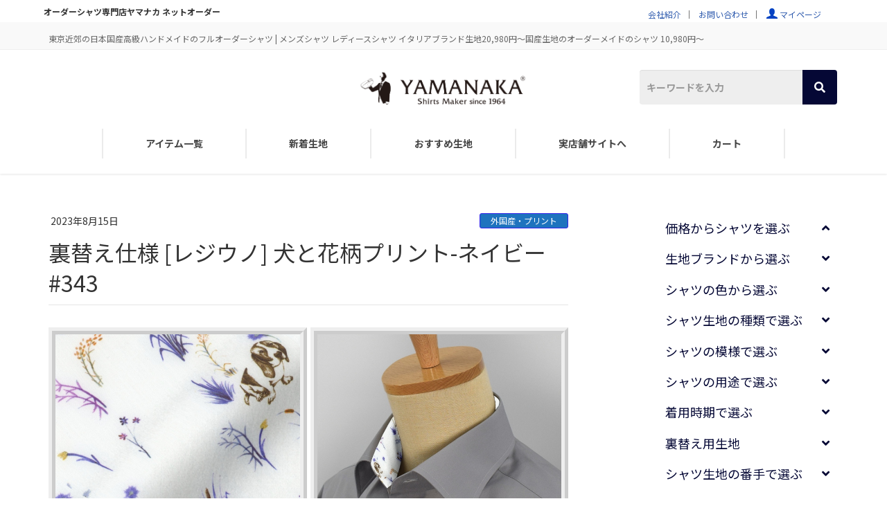

--- FILE ---
content_type: text/html; charset=UTF-8
request_url: https://sf-y.com/uragae_fabric/uragae_343
body_size: 20248
content:
<!DOCTYPE html>
<html lang="ja">
<head>
<!-- wexal_pst_init.js does not exist -->
<!-- engagement_delay.js does not exist -->
<!-- proxy.php does not exists -->
<link rel="dns-prefetch" href="//image1.shopserve.jp/">
<link rel="preconnect" href="//image1.shopserve.jp/">
<link rel="dns-prefetch" href="//www.googletagmanager.com/">
<link rel="dns-prefetch" href="//checkout.rakuten.co.jp/">
<link rel="dns-prefetch" href="//japanpride.jp/">
<link rel="dns-prefetch" href="//www.tradesafe.jp/">
<link rel="dns-prefetch" href="//scdn.line-apps.com/">
<link rel="dns-prefetch" href="//maxcdn.bootstrapcdn.com/">
<link rel="dns-prefetch" href="//qr-official.line.me/">
<link rel="dns-prefetch" href="//use.fontawesome.com/">
<meta charset="utf-8">
<meta http-equiv="X-UA-Compatible" content="IE=edge">
<meta name="viewport" content="width=device-width, maximum-scale=1.0, minimum-scale=0.5,user-scalable=yes,initial-scale=1.0"/>
<!-- Google tag (gtag.js) --><script async src="https://www.googletagmanager.com/gtag/js?id=G-RERC89HKW3"></script><script>window.dataLayer = window.dataLayer || [];function gtag(){dataLayer.push(arguments);}gtag('js', new Date());gtag('config', 'G-RERC89HKW3');gtag('config', 'UA-98293493-1');</script>
<!-- Google Tag Manager -->
<script>(function(w,d,s,l,i){w[l]=w[l]||[];w[l].push({'gtm.start':
new Date().getTime(),event:'gtm.js'});var f=d.getElementsByTagName(s)[0],
j=d.createElement(s),dl=l!='dataLayer'?'&l='+l:'';j.async=true;j.src=
'https://www.googletagmanager.com/gtm.js?id='+i+dl;f.parentNode.insertBefore(j,f);
})(window,document,'script','dataLayer','GTM-G-RERC89HKW3');</script>
<!-- End Google Tag Manager --><title>裏替え仕様 [レジウノ] 犬と花柄プリント-ネイビー #343 &#8211; 高級フルオーダーシャツ 専門店 | ヤマナカ 公式ネット通販</title>
<meta name='robots' content='max-image-preview:large'/>
<link rel='dns-prefetch' href='//maxcdn.bootstrapcdn.com'/>
<script type="text/javascript" id="wpp-js" src="https://sf-y.com/wp-content/plugins/wordpress-popular-posts/assets/js/wpp.js?ver=7.3.6" data-sampling="0" data-sampling-rate="100" data-api-url="https://sf-y.com/wp-json/wordpress-popular-posts" data-post-id="1564588515" data-token="fa9affcaf9" data-lang="0" data-debug="1"></script>
<style id='wp-img-auto-sizes-contain-inline-css' type='text/css'>
img:is([sizes=auto i],[sizes^="auto," i]){contain-intrinsic-size:3000px 1500px}
/*# sourceURL=wp-img-auto-sizes-contain-inline-css */
</style>
<link rel='stylesheet' id='fotorama.css-css' href='https://sf-y.com/wp-content/plugins/fotorama/fotorama.css?ver=6.9' type='text/css' media='all'/>
<link rel='stylesheet' id='fotorama-wp.css-css' href='https://sf-y.com/wp-content/plugins/fotorama/fotorama-wp.css?ver=6.9' type='text/css' media='all'/>
<link rel='stylesheet' id='sbi_styles-css' href='https://sf-y.com/wp-content/plugins/instagram-feed-pro/css/sbi-styles.min.css?ver=6.9.0' type='text/css' media='all'/>
<link rel='stylesheet' id='vkExUnit_common_style-css' href='https://sf-y.com/wp-content/plugins/vk-all-in-one-expansion-unit/assets/css/vkExUnit_style.css?ver=9.113.0.1' type='text/css' media='all'/>
<style id='vkExUnit_common_style-inline-css' type='text/css'>
:root {--ver_page_top_button_url:url(https://sf-y.com/wp-content/plugins/vk-all-in-one-expansion-unit/assets/images/to-top-btn-icon.svg);}@font-face {font-weight: normal;font-style: normal;font-family: "vk_sns";src: url("https://sf-y.com/wp-content/plugins/vk-all-in-one-expansion-unit/inc/sns/icons/fonts/vk_sns.eot?-bq20cj");src: url("https://sf-y.com/wp-content/plugins/vk-all-in-one-expansion-unit/inc/sns/icons/fonts/vk_sns.eot?#iefix-bq20cj") format("embedded-opentype"),url("https://sf-y.com/wp-content/plugins/vk-all-in-one-expansion-unit/inc/sns/icons/fonts/vk_sns.woff?-bq20cj") format("woff"),url("https://sf-y.com/wp-content/plugins/vk-all-in-one-expansion-unit/inc/sns/icons/fonts/vk_sns.ttf?-bq20cj") format("truetype"),url("https://sf-y.com/wp-content/plugins/vk-all-in-one-expansion-unit/inc/sns/icons/fonts/vk_sns.svg?-bq20cj#vk_sns") format("svg");}
/*# sourceURL=vkExUnit_common_style-inline-css */
</style>
<style id='wp-emoji-styles-inline-css' type='text/css'>

	img.wp-smiley, img.emoji {
		display: inline !important;
		border: none !important;
		box-shadow: none !important;
		height: 1em !important;
		width: 1em !important;
		margin: 0 0.07em !important;
		vertical-align: -0.1em !important;
		background: none !important;
		padding: 0 !important;
	}
/*# sourceURL=wp-emoji-styles-inline-css */
</style>
<style id='wp-block-library-inline-css' type='text/css'>
:root{--wp-block-synced-color:#7a00df;--wp-block-synced-color--rgb:122,0,223;--wp-bound-block-color:var(--wp-block-synced-color);--wp-editor-canvas-background:#ddd;--wp-admin-theme-color:#007cba;--wp-admin-theme-color--rgb:0,124,186;--wp-admin-theme-color-darker-10:#006ba1;--wp-admin-theme-color-darker-10--rgb:0,107,160.5;--wp-admin-theme-color-darker-20:#005a87;--wp-admin-theme-color-darker-20--rgb:0,90,135;--wp-admin-border-width-focus:2px}@media (min-resolution:192dpi){:root{--wp-admin-border-width-focus:1.5px}}.wp-element-button{cursor:pointer}:root .has-very-light-gray-background-color{background-color:#eee}:root .has-very-dark-gray-background-color{background-color:#313131}:root .has-very-light-gray-color{color:#eee}:root .has-very-dark-gray-color{color:#313131}:root .has-vivid-green-cyan-to-vivid-cyan-blue-gradient-background{background:linear-gradient(135deg,#00d084,#0693e3)}:root .has-purple-crush-gradient-background{background:linear-gradient(135deg,#34e2e4,#4721fb 50%,#ab1dfe)}:root .has-hazy-dawn-gradient-background{background:linear-gradient(135deg,#faaca8,#dad0ec)}:root .has-subdued-olive-gradient-background{background:linear-gradient(135deg,#fafae1,#67a671)}:root .has-atomic-cream-gradient-background{background:linear-gradient(135deg,#fdd79a,#004a59)}:root .has-nightshade-gradient-background{background:linear-gradient(135deg,#330968,#31cdcf)}:root .has-midnight-gradient-background{background:linear-gradient(135deg,#020381,#2874fc)}:root{--wp--preset--font-size--normal:16px;--wp--preset--font-size--huge:42px}.has-regular-font-size{font-size:1em}.has-larger-font-size{font-size:2.625em}.has-normal-font-size{font-size:var(--wp--preset--font-size--normal)}.has-huge-font-size{font-size:var(--wp--preset--font-size--huge)}.has-text-align-center{text-align:center}.has-text-align-left{text-align:left}.has-text-align-right{text-align:right}.has-fit-text{white-space:nowrap!important}#end-resizable-editor-section{display:none}.aligncenter{clear:both}.items-justified-left{justify-content:flex-start}.items-justified-center{justify-content:center}.items-justified-right{justify-content:flex-end}.items-justified-space-between{justify-content:space-between}.screen-reader-text{border:0;clip-path:inset(50%);height:1px;margin:-1px;overflow:hidden;padding:0;position:absolute;width:1px;word-wrap:normal!important}.screen-reader-text:focus{background-color:#ddd;clip-path:none;color:#444;display:block;font-size:1em;height:auto;left:5px;line-height:normal;padding:15px 23px 14px;text-decoration:none;top:5px;width:auto;z-index:100000}html :where(.has-border-color){border-style:solid}html :where([style*=border-top-color]){border-top-style:solid}html :where([style*=border-right-color]){border-right-style:solid}html :where([style*=border-bottom-color]){border-bottom-style:solid}html :where([style*=border-left-color]){border-left-style:solid}html :where([style*=border-width]){border-style:solid}html :where([style*=border-top-width]){border-top-style:solid}html :where([style*=border-right-width]){border-right-style:solid}html :where([style*=border-bottom-width]){border-bottom-style:solid}html :where([style*=border-left-width]){border-left-style:solid}html :where(img[class*=wp-image-]){height:auto;max-width:100%}:where(figure){margin:0 0 1em}html :where(.is-position-sticky){--wp-admin--admin-bar--position-offset:var(--wp-admin--admin-bar--height,0px)}@media screen and (max-width:600px){html :where(.is-position-sticky){--wp-admin--admin-bar--position-offset:0px}}
.vk-cols--reverse{flex-direction:row-reverse}.vk-cols--hasbtn{margin-bottom:0}.vk-cols--hasbtn>.row>.vk_gridColumn_item,.vk-cols--hasbtn>.wp-block-column{position:relative;padding-bottom:3em}.vk-cols--hasbtn>.row>.vk_gridColumn_item>.wp-block-buttons,.vk-cols--hasbtn>.row>.vk_gridColumn_item>.vk_button,.vk-cols--hasbtn>.wp-block-column>.wp-block-buttons,.vk-cols--hasbtn>.wp-block-column>.vk_button{position:absolute;bottom:0;width:100%}.vk-cols--fit.wp-block-columns{gap:0}.vk-cols--fit.wp-block-columns,.vk-cols--fit.wp-block-columns:not(.is-not-stacked-on-mobile){margin-top:0;margin-bottom:0;justify-content:space-between}.vk-cols--fit.wp-block-columns>.wp-block-column *:last-child,.vk-cols--fit.wp-block-columns:not(.is-not-stacked-on-mobile)>.wp-block-column *:last-child{margin-bottom:0}.vk-cols--fit.wp-block-columns>.wp-block-column>.wp-block-cover,.vk-cols--fit.wp-block-columns:not(.is-not-stacked-on-mobile)>.wp-block-column>.wp-block-cover{margin-top:0}.vk-cols--fit.wp-block-columns.has-background,.vk-cols--fit.wp-block-columns:not(.is-not-stacked-on-mobile).has-background{padding:0}@media(max-width: 599px){.vk-cols--fit.wp-block-columns:not(.has-background)>.wp-block-column:not(.has-background),.vk-cols--fit.wp-block-columns:not(.is-not-stacked-on-mobile):not(.has-background)>.wp-block-column:not(.has-background){padding-left:0 !important;padding-right:0 !important}}@media(min-width: 782px){.vk-cols--fit.wp-block-columns .block-editor-block-list__block.wp-block-column:not(:first-child),.vk-cols--fit.wp-block-columns>.wp-block-column:not(:first-child),.vk-cols--fit.wp-block-columns:not(.is-not-stacked-on-mobile) .block-editor-block-list__block.wp-block-column:not(:first-child),.vk-cols--fit.wp-block-columns:not(.is-not-stacked-on-mobile)>.wp-block-column:not(:first-child){margin-left:0}}@media(min-width: 600px)and (max-width: 781px){.vk-cols--fit.wp-block-columns .wp-block-column:nth-child(2n),.vk-cols--fit.wp-block-columns:not(.is-not-stacked-on-mobile) .wp-block-column:nth-child(2n){margin-left:0}.vk-cols--fit.wp-block-columns .wp-block-column:not(:only-child),.vk-cols--fit.wp-block-columns:not(.is-not-stacked-on-mobile) .wp-block-column:not(:only-child){flex-basis:50% !important}}.vk-cols--fit--gap1.wp-block-columns{gap:1px}@media(min-width: 600px)and (max-width: 781px){.vk-cols--fit--gap1.wp-block-columns .wp-block-column:not(:only-child){flex-basis:calc(50% - 1px) !important}}.vk-cols--fit.vk-cols--grid>.block-editor-block-list__block,.vk-cols--fit.vk-cols--grid>.wp-block-column,.vk-cols--fit.vk-cols--grid:not(.is-not-stacked-on-mobile)>.block-editor-block-list__block,.vk-cols--fit.vk-cols--grid:not(.is-not-stacked-on-mobile)>.wp-block-column{flex-basis:50%;box-sizing:border-box}@media(max-width: 599px){.vk-cols--fit.vk-cols--grid.vk-cols--grid--alignfull>.wp-block-column:nth-child(2)>.wp-block-cover,.vk-cols--fit.vk-cols--grid.vk-cols--grid--alignfull>.wp-block-column:nth-child(2)>.vk_outer,.vk-cols--fit.vk-cols--grid:not(.is-not-stacked-on-mobile).vk-cols--grid--alignfull>.wp-block-column:nth-child(2)>.wp-block-cover,.vk-cols--fit.vk-cols--grid:not(.is-not-stacked-on-mobile).vk-cols--grid--alignfull>.wp-block-column:nth-child(2)>.vk_outer{width:100vw;margin-right:calc((100% - 100vw)/2);margin-left:calc((100% - 100vw)/2)}}@media(min-width: 600px){.vk-cols--fit.vk-cols--grid.vk-cols--grid--alignfull>.wp-block-column:nth-child(2)>.wp-block-cover,.vk-cols--fit.vk-cols--grid.vk-cols--grid--alignfull>.wp-block-column:nth-child(2)>.vk_outer,.vk-cols--fit.vk-cols--grid:not(.is-not-stacked-on-mobile).vk-cols--grid--alignfull>.wp-block-column:nth-child(2)>.wp-block-cover,.vk-cols--fit.vk-cols--grid:not(.is-not-stacked-on-mobile).vk-cols--grid--alignfull>.wp-block-column:nth-child(2)>.vk_outer{margin-right:calc(100% - 50vw);width:50vw}}@media(min-width: 600px){.vk-cols--fit.vk-cols--grid.vk-cols--grid--alignfull.vk-cols--reverse>.wp-block-column,.vk-cols--fit.vk-cols--grid:not(.is-not-stacked-on-mobile).vk-cols--grid--alignfull.vk-cols--reverse>.wp-block-column{margin-left:0;margin-right:0}.vk-cols--fit.vk-cols--grid.vk-cols--grid--alignfull.vk-cols--reverse>.wp-block-column:nth-child(2)>.wp-block-cover,.vk-cols--fit.vk-cols--grid.vk-cols--grid--alignfull.vk-cols--reverse>.wp-block-column:nth-child(2)>.vk_outer,.vk-cols--fit.vk-cols--grid:not(.is-not-stacked-on-mobile).vk-cols--grid--alignfull.vk-cols--reverse>.wp-block-column:nth-child(2)>.wp-block-cover,.vk-cols--fit.vk-cols--grid:not(.is-not-stacked-on-mobile).vk-cols--grid--alignfull.vk-cols--reverse>.wp-block-column:nth-child(2)>.vk_outer{margin-left:calc(100% - 50vw)}}.vk-cols--menu h2,.vk-cols--menu h3,.vk-cols--menu h4,.vk-cols--menu h5{margin-bottom:.2em;text-shadow:#000 0 0 10px}.vk-cols--menu h2:first-child,.vk-cols--menu h3:first-child,.vk-cols--menu h4:first-child,.vk-cols--menu h5:first-child{margin-top:0}.vk-cols--menu p{margin-bottom:1rem;text-shadow:#000 0 0 10px}.vk-cols--menu .wp-block-cover__inner-container:last-child{margin-bottom:0}.vk-cols--fitbnrs .wp-block-column .wp-block-cover:hover img{filter:unset}.vk-cols--fitbnrs .wp-block-column .wp-block-cover:hover{background-color:unset}.vk-cols--fitbnrs .wp-block-column .wp-block-cover:hover .wp-block-cover__image-background{filter:unset !important}.vk-cols--fitbnrs .wp-block-cover .wp-block-cover__inner-container{position:absolute;height:100%;width:100%}.vk-cols--fitbnrs .vk_button{height:100%;margin:0}.vk-cols--fitbnrs .vk_button .vk_button_btn,.vk-cols--fitbnrs .vk_button .btn{height:100%;width:100%;border:none;box-shadow:none;background-color:unset !important;transition:unset}.vk-cols--fitbnrs .vk_button .vk_button_btn:hover,.vk-cols--fitbnrs .vk_button .btn:hover{transition:unset}.vk-cols--fitbnrs .vk_button .vk_button_btn:after,.vk-cols--fitbnrs .vk_button .btn:after{border:none}.vk-cols--fitbnrs .vk_button .vk_button_link_txt{width:100%;position:absolute;top:50%;left:50%;transform:translateY(-50%) translateX(-50%);font-size:2rem;text-shadow:#000 0 0 10px}.vk-cols--fitbnrs .vk_button .vk_button_link_subCaption{width:100%;position:absolute;top:calc(50% + 2.2em);left:50%;transform:translateY(-50%) translateX(-50%);text-shadow:#000 0 0 10px}@media(min-width: 992px){.vk-cols--media.wp-block-columns{gap:3rem}}.vk-fit-map figure{margin-bottom:0}.vk-fit-map iframe{position:relative;margin-bottom:0;display:block;max-height:400px;width:100vw}.vk-fit-map:is(.alignfull,.alignwide) div{max-width:100%}.vk-table--th--width25 :where(tr>*:first-child){width:25%}.vk-table--th--width30 :where(tr>*:first-child){width:30%}.vk-table--th--width35 :where(tr>*:first-child){width:35%}.vk-table--th--width40 :where(tr>*:first-child){width:40%}.vk-table--th--bg-bright :where(tr>*:first-child){background-color:var(--wp--preset--color--bg-secondary, rgba(0, 0, 0, 0.05))}@media(max-width: 599px){.vk-table--mobile-block :is(th,td){width:100%;display:block}.vk-table--mobile-block.wp-block-table table :is(th,td){border-top:none}}.vk-table--width--th25 :where(tr>*:first-child){width:25%}.vk-table--width--th30 :where(tr>*:first-child){width:30%}.vk-table--width--th35 :where(tr>*:first-child){width:35%}.vk-table--width--th40 :where(tr>*:first-child){width:40%}.no-margin{margin:0}@media(max-width: 599px){.wp-block-image.vk-aligncenter--mobile>.alignright{float:none;margin-left:auto;margin-right:auto}.vk-no-padding-horizontal--mobile{padding-left:0 !important;padding-right:0 !important}}
/* VK Color Palettes */

/*# sourceURL=wp-block-library-inline-css */
</style><style id='global-styles-inline-css' type='text/css'>
:root{--wp--preset--aspect-ratio--square: 1;--wp--preset--aspect-ratio--4-3: 4/3;--wp--preset--aspect-ratio--3-4: 3/4;--wp--preset--aspect-ratio--3-2: 3/2;--wp--preset--aspect-ratio--2-3: 2/3;--wp--preset--aspect-ratio--16-9: 16/9;--wp--preset--aspect-ratio--9-16: 9/16;--wp--preset--color--black: #000000;--wp--preset--color--cyan-bluish-gray: #abb8c3;--wp--preset--color--white: #ffffff;--wp--preset--color--pale-pink: #f78da7;--wp--preset--color--vivid-red: #cf2e2e;--wp--preset--color--luminous-vivid-orange: #ff6900;--wp--preset--color--luminous-vivid-amber: #fcb900;--wp--preset--color--light-green-cyan: #7bdcb5;--wp--preset--color--vivid-green-cyan: #00d084;--wp--preset--color--pale-cyan-blue: #8ed1fc;--wp--preset--color--vivid-cyan-blue: #0693e3;--wp--preset--color--vivid-purple: #9b51e0;--wp--preset--gradient--vivid-cyan-blue-to-vivid-purple: linear-gradient(135deg,rgb(6,147,227) 0%,rgb(155,81,224) 100%);--wp--preset--gradient--light-green-cyan-to-vivid-green-cyan: linear-gradient(135deg,rgb(122,220,180) 0%,rgb(0,208,130) 100%);--wp--preset--gradient--luminous-vivid-amber-to-luminous-vivid-orange: linear-gradient(135deg,rgb(252,185,0) 0%,rgb(255,105,0) 100%);--wp--preset--gradient--luminous-vivid-orange-to-vivid-red: linear-gradient(135deg,rgb(255,105,0) 0%,rgb(207,46,46) 100%);--wp--preset--gradient--very-light-gray-to-cyan-bluish-gray: linear-gradient(135deg,rgb(238,238,238) 0%,rgb(169,184,195) 100%);--wp--preset--gradient--cool-to-warm-spectrum: linear-gradient(135deg,rgb(74,234,220) 0%,rgb(151,120,209) 20%,rgb(207,42,186) 40%,rgb(238,44,130) 60%,rgb(251,105,98) 80%,rgb(254,248,76) 100%);--wp--preset--gradient--blush-light-purple: linear-gradient(135deg,rgb(255,206,236) 0%,rgb(152,150,240) 100%);--wp--preset--gradient--blush-bordeaux: linear-gradient(135deg,rgb(254,205,165) 0%,rgb(254,45,45) 50%,rgb(107,0,62) 100%);--wp--preset--gradient--luminous-dusk: linear-gradient(135deg,rgb(255,203,112) 0%,rgb(199,81,192) 50%,rgb(65,88,208) 100%);--wp--preset--gradient--pale-ocean: linear-gradient(135deg,rgb(255,245,203) 0%,rgb(182,227,212) 50%,rgb(51,167,181) 100%);--wp--preset--gradient--electric-grass: linear-gradient(135deg,rgb(202,248,128) 0%,rgb(113,206,126) 100%);--wp--preset--gradient--midnight: linear-gradient(135deg,rgb(2,3,129) 0%,rgb(40,116,252) 100%);--wp--preset--font-size--small: 13px;--wp--preset--font-size--medium: 20px;--wp--preset--font-size--large: 36px;--wp--preset--font-size--x-large: 42px;--wp--preset--spacing--20: 0.44rem;--wp--preset--spacing--30: 0.67rem;--wp--preset--spacing--40: 1rem;--wp--preset--spacing--50: 1.5rem;--wp--preset--spacing--60: 2.25rem;--wp--preset--spacing--70: 3.38rem;--wp--preset--spacing--80: 5.06rem;--wp--preset--shadow--natural: 6px 6px 9px rgba(0, 0, 0, 0.2);--wp--preset--shadow--deep: 12px 12px 50px rgba(0, 0, 0, 0.4);--wp--preset--shadow--sharp: 6px 6px 0px rgba(0, 0, 0, 0.2);--wp--preset--shadow--outlined: 6px 6px 0px -3px rgb(255, 255, 255), 6px 6px rgb(0, 0, 0);--wp--preset--shadow--crisp: 6px 6px 0px rgb(0, 0, 0);}:where(.is-layout-flex){gap: 0.5em;}:where(.is-layout-grid){gap: 0.5em;}body .is-layout-flex{display: flex;}.is-layout-flex{flex-wrap: wrap;align-items: center;}.is-layout-flex > :is(*, div){margin: 0;}body .is-layout-grid{display: grid;}.is-layout-grid > :is(*, div){margin: 0;}:where(.wp-block-columns.is-layout-flex){gap: 2em;}:where(.wp-block-columns.is-layout-grid){gap: 2em;}:where(.wp-block-post-template.is-layout-flex){gap: 1.25em;}:where(.wp-block-post-template.is-layout-grid){gap: 1.25em;}.has-black-color{color: var(--wp--preset--color--black) !important;}.has-cyan-bluish-gray-color{color: var(--wp--preset--color--cyan-bluish-gray) !important;}.has-white-color{color: var(--wp--preset--color--white) !important;}.has-pale-pink-color{color: var(--wp--preset--color--pale-pink) !important;}.has-vivid-red-color{color: var(--wp--preset--color--vivid-red) !important;}.has-luminous-vivid-orange-color{color: var(--wp--preset--color--luminous-vivid-orange) !important;}.has-luminous-vivid-amber-color{color: var(--wp--preset--color--luminous-vivid-amber) !important;}.has-light-green-cyan-color{color: var(--wp--preset--color--light-green-cyan) !important;}.has-vivid-green-cyan-color{color: var(--wp--preset--color--vivid-green-cyan) !important;}.has-pale-cyan-blue-color{color: var(--wp--preset--color--pale-cyan-blue) !important;}.has-vivid-cyan-blue-color{color: var(--wp--preset--color--vivid-cyan-blue) !important;}.has-vivid-purple-color{color: var(--wp--preset--color--vivid-purple) !important;}.has-black-background-color{background-color: var(--wp--preset--color--black) !important;}.has-cyan-bluish-gray-background-color{background-color: var(--wp--preset--color--cyan-bluish-gray) !important;}.has-white-background-color{background-color: var(--wp--preset--color--white) !important;}.has-pale-pink-background-color{background-color: var(--wp--preset--color--pale-pink) !important;}.has-vivid-red-background-color{background-color: var(--wp--preset--color--vivid-red) !important;}.has-luminous-vivid-orange-background-color{background-color: var(--wp--preset--color--luminous-vivid-orange) !important;}.has-luminous-vivid-amber-background-color{background-color: var(--wp--preset--color--luminous-vivid-amber) !important;}.has-light-green-cyan-background-color{background-color: var(--wp--preset--color--light-green-cyan) !important;}.has-vivid-green-cyan-background-color{background-color: var(--wp--preset--color--vivid-green-cyan) !important;}.has-pale-cyan-blue-background-color{background-color: var(--wp--preset--color--pale-cyan-blue) !important;}.has-vivid-cyan-blue-background-color{background-color: var(--wp--preset--color--vivid-cyan-blue) !important;}.has-vivid-purple-background-color{background-color: var(--wp--preset--color--vivid-purple) !important;}.has-black-border-color{border-color: var(--wp--preset--color--black) !important;}.has-cyan-bluish-gray-border-color{border-color: var(--wp--preset--color--cyan-bluish-gray) !important;}.has-white-border-color{border-color: var(--wp--preset--color--white) !important;}.has-pale-pink-border-color{border-color: var(--wp--preset--color--pale-pink) !important;}.has-vivid-red-border-color{border-color: var(--wp--preset--color--vivid-red) !important;}.has-luminous-vivid-orange-border-color{border-color: var(--wp--preset--color--luminous-vivid-orange) !important;}.has-luminous-vivid-amber-border-color{border-color: var(--wp--preset--color--luminous-vivid-amber) !important;}.has-light-green-cyan-border-color{border-color: var(--wp--preset--color--light-green-cyan) !important;}.has-vivid-green-cyan-border-color{border-color: var(--wp--preset--color--vivid-green-cyan) !important;}.has-pale-cyan-blue-border-color{border-color: var(--wp--preset--color--pale-cyan-blue) !important;}.has-vivid-cyan-blue-border-color{border-color: var(--wp--preset--color--vivid-cyan-blue) !important;}.has-vivid-purple-border-color{border-color: var(--wp--preset--color--vivid-purple) !important;}.has-vivid-cyan-blue-to-vivid-purple-gradient-background{background: var(--wp--preset--gradient--vivid-cyan-blue-to-vivid-purple) !important;}.has-light-green-cyan-to-vivid-green-cyan-gradient-background{background: var(--wp--preset--gradient--light-green-cyan-to-vivid-green-cyan) !important;}.has-luminous-vivid-amber-to-luminous-vivid-orange-gradient-background{background: var(--wp--preset--gradient--luminous-vivid-amber-to-luminous-vivid-orange) !important;}.has-luminous-vivid-orange-to-vivid-red-gradient-background{background: var(--wp--preset--gradient--luminous-vivid-orange-to-vivid-red) !important;}.has-very-light-gray-to-cyan-bluish-gray-gradient-background{background: var(--wp--preset--gradient--very-light-gray-to-cyan-bluish-gray) !important;}.has-cool-to-warm-spectrum-gradient-background{background: var(--wp--preset--gradient--cool-to-warm-spectrum) !important;}.has-blush-light-purple-gradient-background{background: var(--wp--preset--gradient--blush-light-purple) !important;}.has-blush-bordeaux-gradient-background{background: var(--wp--preset--gradient--blush-bordeaux) !important;}.has-luminous-dusk-gradient-background{background: var(--wp--preset--gradient--luminous-dusk) !important;}.has-pale-ocean-gradient-background{background: var(--wp--preset--gradient--pale-ocean) !important;}.has-electric-grass-gradient-background{background: var(--wp--preset--gradient--electric-grass) !important;}.has-midnight-gradient-background{background: var(--wp--preset--gradient--midnight) !important;}.has-small-font-size{font-size: var(--wp--preset--font-size--small) !important;}.has-medium-font-size{font-size: var(--wp--preset--font-size--medium) !important;}.has-large-font-size{font-size: var(--wp--preset--font-size--large) !important;}.has-x-large-font-size{font-size: var(--wp--preset--font-size--x-large) !important;}
/*# sourceURL=global-styles-inline-css */
</style>
<style id='classic-theme-styles-inline-css' type='text/css'>
/*! This file is auto-generated */
.wp-block-button__link{color:#fff;background-color:#32373c;border-radius:9999px;box-shadow:none;text-decoration:none;padding:calc(.667em + 2px) calc(1.333em + 2px);font-size:1.125em}.wp-block-file__button{background:#32373c;color:#fff;text-decoration:none}
/*# sourceURL=/wp-includes/css/classic-themes.min.css */
</style>
<link rel='stylesheet' id='categories-images-styles-css' href='https://sf-y.com/wp-content/plugins/categories-images/assets/css/zci-styles.css?ver=3.3.1' type='text/css' media='all'/>
<link rel='stylesheet' id='ctf_styles-css' href='https://sf-y.com/wp-content/plugins/custom-twitter-feeds/css/ctf-styles.min.css?ver=2.3.1' type='text/css' media='all'/>
<link rel='stylesheet' id='searchandfilter-css' href='https://sf-y.com/wp-content/plugins/search-filter/style.css?ver=1' type='text/css' media='all'/>
<link rel='stylesheet' id='cff-css' href='https://sf-y.com/wp-content/plugins/custom-facebook-feed/assets/css/cff-style.min.css?ver=4.3.4' type='text/css' media='all'/>
<link rel='stylesheet' id='sb-font-awesome-css' href='https://maxcdn.bootstrapcdn.com/font-awesome/4.7.0/css/font-awesome.min.css?ver=6.9' type='text/css' media='all'/>
<link rel='stylesheet' id='vk-swiper-style-css' href='https://sf-y.com/wp-content/plugins/vk-blocks-pro/vendor/vektor-inc/vk-swiper/src/assets/css/swiper-bundle.min.css?ver=11.0.2' type='text/css' media='all'/>
<link rel='stylesheet' id='wordpress-popular-posts-css-css' href='https://sf-y.com/wp-content/plugins/wordpress-popular-posts/assets/css/wpp.css?ver=7.3.6' type='text/css' media='all'/>
<link rel='stylesheet' id='style-css' href='https://sf-y.com/wp-content/themes/lightning-pro_child/style.css?ver=1743690637' type='text/css' media='all'/>
<link rel='stylesheet' id='widget_products_cat_css_0-css' href='https://sf-y.com/wp-content/themes/lightning-pro_child/widget_products_cat_css/brand.css?ver=1591662975' type='text/css' media='all'/>
<link rel='stylesheet' id='widget_products_cat_css_1-css' href='https://sf-y.com/wp-content/themes/lightning-pro_child/widget_products_cat_css/color.css?ver=1591662975' type='text/css' media='all'/>
<link rel='stylesheet' id='widget_products_cat_css_2-css' href='https://sf-y.com/wp-content/themes/lightning-pro_child/widget_products_cat_css/clothtype.css?ver=1591662975' type='text/css' media='all'/>
<link rel='stylesheet' id='widget_products_cat_css_3-css' href='https://sf-y.com/wp-content/themes/lightning-pro_child/widget_products_cat_css/pattern.css?ver=1591662975' type='text/css' media='all'/>
<link rel='stylesheet' id='lightning-design-style-css' href='https://sf-y.com/wp-content/themes/lightning-pro/design-skin/origin/css/style.css?ver=8.24.0' type='text/css' media='all'/>
<style id='lightning-design-style-inline-css' type='text/css'>
:root {--color-key:#1e73be;--wp--preset--color--vk-color-primary:#1e73be;--color-key-dark:#3225ea;}
/* ltg common custom */:root {--vk-menu-acc-btn-border-color:#333;--vk-color-primary:#1e73be;--color-key:#1e73be;--wp--preset--color--vk-color-primary:#1e73be;--color-key-dark:#3225ea;}.bbp-submit-wrapper .button.submit { background-color:#3225ea ; }.bbp-submit-wrapper .button.submit:hover { background-color:#1e73be ; }.veu_color_txt_key { color:#3225ea ; }.veu_color_bg_key { background-color:#3225ea ; }.veu_color_border_key { border-color:#3225ea ; }.btn-default { border-color:#1e73be;color:#1e73be;}.btn-default:focus,.btn-default:hover { border-color:#1e73be;background-color: #1e73be; }.wp-block-search__button,.btn-primary { background-color:#1e73be;border-color:#3225ea; }.wp-block-search__button:focus,.wp-block-search__button:hover,.btn-primary:not(:disabled):not(.disabled):active,.btn-primary:focus,.btn-primary:hover { background-color:#3225ea;border-color:#1e73be; }.btn-outline-primary { color : #1e73be ; border-color:#1e73be; }.btn-outline-primary:not(:disabled):not(.disabled):active,.btn-outline-primary:focus,.btn-outline-primary:hover { color : #fff; background-color:#1e73be;border-color:#3225ea; }a { color:#337ab7; }/* sidebar child menu display */.localNav ul ul.children{ display:none; }.localNav ul li.current_page_ancestor ul.children,.localNav ul li.current_page_item ul.children,.localNav ul li.current-cat ul.children{ display:block; }/* ExUnit widget ( child page list widget and so on ) */.localNavi ul.children{ display:none; }.localNavi li.current_page_ancestor ul.children,.localNavi li.current_page_item ul.children,.localNavi li.current-cat ul.children{ display:block; }
a { color:#3225ea ; }a:hover { color:#1e73be ; }.page-header { background-color:#1e73be; }h1.entry-title:first-letter,.single h1.entry-title:first-letter { color:#1e73be; }h2,.mainSection-title { border-top-color:#1e73be; }h3:after,.subSection-title:after { border-bottom-color:#1e73be; }.media .media-body .media-heading a:hover { color:#1e73be; }ul.page-numbers li span.page-numbers.current,.page-link dl .post-page-numbers.current { background-color:#1e73be; }.pager li > a { border-color:#1e73be;color:#1e73be;}.pager li > a:hover { background-color:#1e73be;color:#fff;}footer { border-top-color:#1e73be; }dt { border-left-color:#1e73be; }@media (min-width: 768px){ ul.gMenu > li > a:after { border-bottom-color: #1e73be ; }} /* @media (min-width: 768px) */
/* Pro Title Design */ h2,.mainSection .cart_totals h2,h2.mainSection-title { background-color:unset;position: relative;border:none;padding:unset;margin-left: auto;margin-right: auto;border-radius:unset;outline: unset;outline-offset: unset;box-shadow: unset;content:none;overflow: unset;color: #333;background-color: #efefef;padding: 0.6em 0.7em 0.5em;margin-bottom:1.2em;border-radius: 4px;}h2 a,.mainSection .cart_totals h2 a,h2.mainSection-title a { color:#333;}h2::before,.mainSection .cart_totals h2::before,h2.mainSection-title::before { background-color:unset;position: relative;border:none;padding:unset;margin-left: auto;margin-right: auto;border-radius:unset;outline: unset;outline-offset: unset;box-shadow: unset;content:none;overflow: unset;}h2::after,.mainSection .cart_totals h2::after,h2.mainSection-title::after { background-color:unset;position: relative;border:none;padding:unset;margin-left: auto;margin-right: auto;border-radius:unset;outline: unset;outline-offset: unset;box-shadow: unset;content:none;overflow: unset;}.siteContent .subSection-title,.siteContent .widget .subSection-title { background-color:unset;position: relative;border:none;padding:unset;margin-left: auto;margin-right: auto;border-radius:unset;outline: unset;outline-offset: unset;box-shadow: unset;content:none;overflow: unset;color: #333;background-color: #efefef;padding: 0.6em 0.7em 0.5em;margin-bottom:1.2em;border-radius: 4px;}.siteContent .subSection-title a,.siteContent .widget .subSection-title a { color:#333;}.siteContent .subSection-title::before,.siteContent .widget .subSection-title::before { background-color:unset;position: relative;border:none;padding:unset;margin-left: auto;margin-right: auto;border-radius:unset;outline: unset;outline-offset: unset;box-shadow: unset;content:none;overflow: unset;}.siteContent .subSection-title::after,.siteContent .widget .subSection-title::after { background-color:unset;position: relative;border:none;padding:unset;margin-left: auto;margin-right: auto;border-radius:unset;outline: unset;outline-offset: unset;box-shadow: unset;content:none;overflow: unset;}.siteFooter .subSection-title { background-color:unset;position: relative;border:none;padding:unset;margin-left: auto;margin-right: auto;border-radius:unset;outline: unset;outline-offset: unset;box-shadow: unset;content:none;overflow: unset;color: #333;background-color: #efefef;padding: 0.6em 0.7em 0.5em;margin-bottom:1.2em;border-radius: 4px;}.siteFooter .subSection-title a { color:#333;}.siteFooter .subSection-title::before { background-color:unset;position: relative;border:none;padding:unset;margin-left: auto;margin-right: auto;border-radius:unset;outline: unset;outline-offset: unset;box-shadow: unset;content:none;overflow: unset;}.siteFooter .subSection-title::after { background-color:unset;position: relative;border:none;padding:unset;margin-left: auto;margin-right: auto;border-radius:unset;outline: unset;outline-offset: unset;box-shadow: unset;content:none;overflow: unset;}h3 { background-color:unset;position: relative;border:none;padding:unset;margin-left: auto;margin-right: auto;border-radius:unset;outline: unset;outline-offset: unset;box-shadow: unset;content:none;overflow: unset;color: #333;padding: 0.6em 0 0.5em;margin-bottom:1.2em;border-top: 2px solid #1e73be;border-bottom: 1px solid #ccc;}h3 a { color:#333;}h3::before { background-color:unset;position: relative;border:none;padding:unset;margin-left: auto;margin-right: auto;border-radius:unset;outline: unset;outline-offset: unset;box-shadow: unset;content:none;overflow: unset;}h3::after { background-color:unset;position: relative;border:none;padding:unset;margin-left: auto;margin-right: auto;border-radius:unset;outline: unset;outline-offset: unset;box-shadow: unset;content:none;overflow: unset;}h4 { background-color:unset;position: relative;border:none;padding:unset;margin-left: auto;margin-right: auto;border-radius:unset;outline: unset;outline-offset: unset;box-shadow: unset;content:none;overflow: unset;color:#333;padding: 0.6em 0 0.5em;margin-bottom:1.2em;border-bottom: 1px solid #ccc;background-color:transparent;text-align:left;}h4 a { color:#333;}h4::before { background-color:unset;position: relative;border:none;padding:unset;margin-left: auto;margin-right: auto;border-radius:unset;outline: unset;outline-offset: unset;box-shadow: unset;content:none;overflow: unset;}h4::after { background-color:unset;position: relative;border:none;padding:unset;margin-left: auto;margin-right: auto;border-radius:unset;outline: unset;outline-offset: unset;box-shadow: unset;content:none;overflow: unset;content: "";line-height: 0;display: block;overflow: hidden;position: absolute;left:0;bottom: -1px;width: 30%;border-bottom: 1px solid #1e73be;margin-left: 0;height:inherit;}h5 { background-color:unset;position: relative;border:none;padding:unset;margin-left: auto;margin-right: auto;border-radius:unset;outline: unset;outline-offset: unset;box-shadow: unset;content:none;overflow: unset;color:#333;padding: 0.6em 0 0.5em;margin-bottom:1.2em;border-bottom: 1px solid #ccc;background-color:transparent;text-align:left;}h5 a { color:#333;}h5::before { background-color:unset;position: relative;border:none;padding:unset;margin-left: auto;margin-right: auto;border-radius:unset;outline: unset;outline-offset: unset;box-shadow: unset;content:none;overflow: unset;}h5::after { background-color:unset;position: relative;border:none;padding:unset;margin-left: auto;margin-right: auto;border-radius:unset;outline: unset;outline-offset: unset;box-shadow: unset;content:none;overflow: unset;content: "";line-height: 0;display: block;overflow: hidden;position: absolute;left:0;bottom: -1px;width: 30%;border-bottom: 1px solid #1e73be;margin-left: 0;height:inherit;}h6 { background-color:unset;position: relative;border:none;padding:unset;margin-left: auto;margin-right: auto;border-radius:unset;outline: unset;outline-offset: unset;box-shadow: unset;content:none;overflow: unset;color:#333;padding: 0.6em 0 0.5em;margin-bottom:1.2em;border-bottom: solid 1px #333;}h6 a { color:#333;}h6::before { background-color:unset;position: relative;border:none;padding:unset;margin-left: auto;margin-right: auto;border-radius:unset;outline: unset;outline-offset: unset;box-shadow: unset;content:none;overflow: unset;}h6::after { background-color:unset;position: relative;border:none;padding:unset;margin-left: auto;margin-right: auto;border-radius:unset;outline: unset;outline-offset: unset;box-shadow: unset;content:none;overflow: unset;}
.vk-campaign-text{background:#eab010;color:#fff;}.vk-campaign-text_btn,.vk-campaign-text_btn:link,.vk-campaign-text_btn:visited,.vk-campaign-text_btn:focus,.vk-campaign-text_btn:active{background:#fff;color:#4c4c4c;}a.vk-campaign-text_btn:hover{background:#eab010;color:#fff;}.vk-campaign-text_link,.vk-campaign-text_link:link,.vk-campaign-text_link:hover,.vk-campaign-text_link:visited,.vk-campaign-text_link:active,.vk-campaign-text_link:focus{color:#fff;}
/*# sourceURL=lightning-design-style-inline-css */
</style>
<link rel='stylesheet' id='vk-blocks-build-css-css' href='https://sf-y.com/wp-content/plugins/vk-blocks-pro/build/block-build.css?ver=1.115.2.0' type='text/css' media='all'/>
<style id='vk-blocks-build-css-inline-css' type='text/css'>

	:root {
		--vk_image-mask-circle: url(https://sf-y.com/wp-content/plugins/vk-blocks-pro/inc/vk-blocks/images/circle.svg);
		--vk_image-mask-wave01: url(https://sf-y.com/wp-content/plugins/vk-blocks-pro/inc/vk-blocks/images/wave01.svg);
		--vk_image-mask-wave02: url(https://sf-y.com/wp-content/plugins/vk-blocks-pro/inc/vk-blocks/images/wave02.svg);
		--vk_image-mask-wave03: url(https://sf-y.com/wp-content/plugins/vk-blocks-pro/inc/vk-blocks/images/wave03.svg);
		--vk_image-mask-wave04: url(https://sf-y.com/wp-content/plugins/vk-blocks-pro/inc/vk-blocks/images/wave04.svg);
	}
	

	:root {

		--vk-balloon-border-width:1px;

		--vk-balloon-speech-offset:-12px;
	}
	

	:root {
		--vk_flow-arrow: url(https://sf-y.com/wp-content/plugins/vk-blocks-pro/inc/vk-blocks/images/arrow_bottom.svg);
	}
	
/*# sourceURL=vk-blocks-build-css-inline-css */
</style>
<link rel='stylesheet' id='lightning-common-style-css' href='https://sf-y.com/wp-content/themes/lightning-pro/assets/css/common.css?ver=8.24.0' type='text/css' media='all'/>
<style id='lightning-common-style-inline-css' type='text/css'>
/* vk-mobile-nav */:root {--vk-mobile-nav-menu-btn-bg-src: url("https://sf-y.com/wp-content/themes/lightning-pro/inc/vk-mobile-nav/package/images/vk-menu-btn-black.svg");--vk-mobile-nav-menu-btn-close-bg-src: url("https://sf-y.com/wp-content/themes/lightning-pro/inc/vk-mobile-nav/package/images/vk-menu-close-black.svg");--vk-menu-acc-icon-open-black-bg-src: url("https://sf-y.com/wp-content/themes/lightning-pro/inc/vk-mobile-nav/package/images/vk-menu-acc-icon-open-black.svg");--vk-menu-acc-icon-open-white-bg-src: url("https://sf-y.com/wp-content/themes/lightning-pro/inc/vk-mobile-nav/package/images/vk-menu-acc-icon-open-white.svg");--vk-menu-acc-icon-close-black-bg-src: url("https://sf-y.com/wp-content/themes/lightning-pro/inc/vk-mobile-nav/package/images/vk-menu-close-black.svg");--vk-menu-acc-icon-close-white-bg-src: url("https://sf-y.com/wp-content/themes/lightning-pro/inc/vk-mobile-nav/package/images/vk-menu-close-white.svg");}
/*# sourceURL=lightning-common-style-inline-css */
</style>
<link rel='stylesheet' id='lightning-theme-style-css' href='https://sf-y.com/wp-content/themes/lightning-pro_child/style.css?ver=8.24.0' type='text/css' media='all'/>
<link rel='stylesheet' id='vk-font-awesome-css' href='https://sf-y.com/wp-content/themes/lightning-pro/vendor/vektor-inc/font-awesome-versions/src/font-awesome/css/all.min.css?ver=7.1.0' type='text/css' media='all'/>
<link rel='stylesheet' id='vk-mobile-fix-nav-css' href='https://sf-y.com/wp-content/themes/lightning-pro/inc/vk-mobile-fix-nav/package/css/vk-mobile-fix-nav.css?ver=0.0.0' type='text/css' media='all'/>
<link rel='stylesheet' id='vk-media-posts-style-css' href='https://sf-y.com/wp-content/themes/lightning-pro/inc/media-posts/package/css/media-posts.css?ver=1.2' type='text/css' media='all'/>
<script type="text/javascript" src="https://sf-y.com/wp-includes/js/jquery/jquery.min.js?ver=3.7.1" id="jquery-core-js"></script>
<script type="text/javascript" src="https://sf-y.com/wp-includes/js/jquery/jquery-migrate.min.js?ver=3.4.1" id="jquery-migrate-js"></script>
<script type="text/javascript" src="https://sf-y.com/wp-content/plugins/fotorama/fotorama.js?ver=6.9" id="fotorama.js-js"></script>
<script type="text/javascript" src="https://sf-y.com/wp-content/plugins/fotorama/fotorama-wp.js?ver=6.9" id="fotorama-wp.js-js"></script>
<script type="text/javascript" id="vk-blocks/breadcrumb-script-js-extra">
/* <![CDATA[ */
var vkBreadcrumbSeparator = {"separator":""};
//# sourceURL=vk-blocks%2Fbreadcrumb-script-js-extra
/* ]]> */
</script>
<script type="text/javascript" src="https://sf-y.com/wp-content/plugins/vk-blocks-pro/build/vk-breadcrumb.min.js?ver=1.115.2.0" id="vk-blocks/breadcrumb-script-js"></script>
<script type="text/javascript" src="https://sf-y.com/wp-content/themes/lightning-pro_child/script.js?ver=1740830614" id="lightning-theme-script-js-js"></script>
<link rel="alternate" title="JSON" type="application/json" href="https://sf-y.com/wp-json/wp/v2/uragae/1564588515"/>
<meta name="generator" content="WordPress 6.9"/>
<link rel="canonical" href="https://sf-y.com/uragae_fabric/uragae_343"/>
<script>
                    var ajaxUrl = 'https://sf-y.com/wp-admin/admin-ajax.php';
                </script>
<style id="wpp-loading-animation-styles">@-webkit-keyframes bgslide{from{background-position-x:0}to{background-position-x:-200%}}@keyframes bgslide{from{background-position-x:0}to{background-position-x:-200%}}.wpp-widget-block-placeholder,.wpp-shortcode-placeholder{margin:0 auto;width:60px;height:3px;background:#dd3737;background:linear-gradient(90deg,#dd3737 0%,#571313 10%,#dd3737 100%);background-size:200% auto;border-radius:3px;-webkit-animation:bgslide 1s infinite linear;animation:bgslide 1s infinite linear}</style>
<meta name="thumbnail" content="https://sf-y.com/wp-content/uploads/uragae_343_s.jpg"><script type="application/ld+json">
{
    "@context": "https://schema.org",
    "@type": "BreadcrumbList",
    "itemListElement": [
        {
            "@type": "ListItem",
            "position": 1,
            "name": "HOME",
            "item": "https://sf-y.com"
        },
        {
            "@type": "ListItem",
            "position": 2,
            "name": "裏替え生地",
            "item": "https://sf-y.com/uragae_fabric"
        },
        {
            "@type": "ListItem",
            "position": 3,
            "name": "裏替え用生地",
            "item": "https://sf-y.com/urage_clothtype/uragae_all"
        },
        {
            "@type": "ListItem",
            "position": 4,
            "name": "外国産・プリント",
            "item": "https://sf-y.com/urage_clothtype/print"
        },
        {
            "@type": "ListItem",
            "position": 5,
            "name": "裏替え仕様 [レジウノ] 犬と花柄プリント-ネイビー #343"
        }
    ]
}</script><style id="lightning-color-custom-for-plugins" type="text/css">/* ltg theme common */.color_key_bg,.color_key_bg_hover:hover{background-color: #1e73be;}.color_key_txt,.color_key_txt_hover:hover{color: #1e73be;}.color_key_border,.color_key_border_hover:hover{border-color: #1e73be;}.color_key_dark_bg,.color_key_dark_bg_hover:hover{background-color: #3225ea;}.color_key_dark_txt,.color_key_dark_txt_hover:hover{color: #3225ea;}.color_key_dark_border,.color_key_dark_border_hover:hover{border-color: #3225ea;}</style><link rel="icon" href="https://sf-y.com/wp-content/uploads/2017/04/cropped-logo-32x32.png" sizes="32x32"/>
<link rel="icon" href="https://sf-y.com/wp-content/uploads/2017/04/cropped-logo-192x192.png" sizes="192x192"/>
<link rel="apple-touch-icon" href="https://sf-y.com/wp-content/uploads/2017/04/cropped-logo-180x180.png"/>
<meta name="msapplication-TileImage" content="https://sf-y.com/wp-content/uploads/2017/04/cropped-logo-270x270.png"/>
<style type="text/css" id="wp-custom-css">
			/*最初の一文字の色変えを解除*/
h1.entry-title:first-letter, .single h1.entry-title:first-letter {
	color:inherit;
}

/*抜粋を追加*/
.media_post .media_post_text .media_post_excerpt {
display:block; font-size:12px;	
}
		</style>
<!-- [ VK All in One Expansion Unit Article Structure Data ] --><script type="application/ld+json">{"@context":"https://schema.org/","@type":"Article","headline":"裏替え仕様 [レジウノ] 犬と花柄プリント-ネイビー #343","image":"https://sf-y.com/wp-content/uploads/uragae_343_s-320x180.jpg","datePublished":"2023-08-15T22:56:55+09:00","dateModified":"2025-08-02T12:26:41+09:00","author":{"@type":"organization","name":"shirtsman","url":"https://sf-y.com/","sameAs":""}}</script><!-- [ / VK All in One Expansion Unit Article Structure Data ] --> <link rel="stylesheet" href="https://use.fontawesome.com/releases/v5.6.1/css/all.css">
<!-- Global site tag (gtag.js) - Google Analytics -->
<script async src="https://www.googletagmanager.com/gtag/js?id=UA-98293493-1"></script>
<script>
    window.dataLayer = window.dataLayer || [];

    function gtag() {
      dataLayer.push(arguments);
    }
    gtag('js', new Date());

    gtag('config', 'UA-98293493-1');
  </script>
<!-- 商品JSON-LD -->
<script type='application/ld+json'>
    {
      "@context": "https://schema.org",
      "@type": "Product",
      "name": "裏替え仕様 [レジウノ] 犬と花柄プリント-ネイビー #343", // 商品名
      "image": [ // 商品画像
        "https://image1.shopserve.jp/sf-y.sd.shopserve.jp/pic-labo/llimg/uragae_343_s.jpg",
        "https://image1.shopserve.jp/sf-y.sd.shopserve.jp/pic-labo/llimg/uragae_343_rp.jpg",
        "https://image1.shopserve.jp/sf-y.sd.shopserve.jp/pic-labo/llimg/uragae_343.jpg",
        "https://image1.shopserve.jp/sf-y.sd.shopserve.jp/pic-labo/llimg/uragae_343_body.jpg"
      ],
      "description": "", // 商品の詳細
      "brand": {
        "@type": "Corporation",
        "name": "株式会社ヤマナカシャツ"
      },
      "offers": {
        "@type": "Offer",
        "url": "https://sf-y.com/uragae_fabric/uragae_343", // 商品URL
        "priceCurrency": "JPY",
        "price": "500", // 価格
        "priceValidUntil": "2022-12-31", // 価格の有効期限
        "itemCondition": "https://schema.org/NewCondition",
        "availability": "https://schema.org/InStock"
      }
    }
  </script>
</head>
<body class="wp-singular uragae_fabric-template-default single single-uragae_fabric postid-1564588515 single-format-standard wp-theme-lightning-pro wp-child-theme-lightning-pro_child vk-blocks headfix fa_v7_css post-name-uragae_343 tax-urage_clothtype urage_clothtype-print post-type-uragae_fabric device-pc mobile-fix-nav_enable">
<div class="header-refine-wrapper">
<div class="refine">
<i class="fas fa-times-circle"></i>
<div class="return">
<span class="return-btn">戻る</span>
</div>
<form action="" method="post" class="searchandfilter">
<div><ul><li><input type="text" name="ofsearch" placeholder="キーワードを入力" value=""></li><li><h4>シャツの用途から選ぶ</h4><ul>	<li class="cat-item cat-item-1887"><label><input type='checkbox' name='ofproducts_cat_usage[]' value='1887'/> シャツの用途で選ぶ</label>
<ul class='children'>
<li class="cat-item cat-item-1809"><label><input type='checkbox' name='ofproducts_cat_usage[]' value='1809'/> ビジネスシャツ用の生地</label>
</li>
<li class="cat-item cat-item-1571"><label><input type='checkbox' name='ofproducts_cat_usage[]' value='1571'/> ドレスシャツ用の生地</label>
</li>
<li class="cat-item cat-item-1570"><label><input type='checkbox' name='ofproducts_cat_usage[]' value='1570'/> カジュアルシャツ用の生地</label>
</li>
</ul>
</li>
</ul><input type="hidden" name="ofproducts_cat_usage_operator" value="or"/></li><li><h4>柄から選ぶ</h4><ul>	<li class="cat-item cat-item-2072"><label><input type='checkbox' name='ofproducts_cat_pattern[]' value='2072'/> シャツの模様で選ぶ</label>
<ul class='children'>
<li class="cat-item cat-item-2089"><label><input type='checkbox' name='ofproducts_cat_pattern[]' value='2089'/> ストライプ模様 | たて縞</label>
<ul class='children'>
<li class="cat-item cat-item-2074"><label><input type='checkbox' name='ofproducts_cat_pattern[]' value='2074'/> オルタネイトストライプ 交互</label>
</li>
<li class="cat-item cat-item-2092"><label><input type='checkbox' name='ofproducts_cat_pattern[]' value='2092'/> サウザンドストライプ | 千筋</label>
</li>
<li class="cat-item cat-item-2095"><label><input type='checkbox' name='ofproducts_cat_pattern[]' value='2095'/> チョークストライプ | 単太縞</label>
</li>
<li class="cat-item cat-item-2093"><label><input type='checkbox' name='ofproducts_cat_pattern[]' value='2093'/> トラッドストライプ | 伝統縞</label>
</li>
<li class="cat-item cat-item-2087"><label><input type='checkbox' name='ofproducts_cat_pattern[]' value='2087'/> ピンストライプ | 極細縞</label>
</li>
<li class="cat-item cat-item-2080"><label><input type='checkbox' name='ofproducts_cat_pattern[]' value='2080'/> ヘアラインストライプ | 万筋</label>
</li>
<li class="cat-item cat-item-2086"><label><input type='checkbox' name='ofproducts_cat_pattern[]' value='2086'/> ペンシルストライプ | 極細</label>
</li>
<li class="cat-item cat-item-2075"><label><input type='checkbox' name='ofproducts_cat_pattern[]' value='2075'/> ボールドストライプ | 太い縞</label>
</li>
<li class="cat-item cat-item-2084"><label><input type='checkbox' name='ofproducts_cat_pattern[]' value='2084'/> マルチストライプ | 複数縞</label>
</li>
<li class="cat-item cat-item-2083"><label><input type='checkbox' name='ofproducts_cat_pattern[]' value='2083'/> ロンドンストライプ | 等間隔</label>
</li>
</ul>
</li>
<li class="cat-item cat-item-2094"><label><input type='checkbox' name='ofproducts_cat_pattern[]' value='2094'/> チェック模様 | 格子</label>
<ul class='children'>
<li class="cat-item cat-item-2077"><label><input type='checkbox' name='ofproducts_cat_pattern[]' value='2077'/> ギンガムチェック | 格子柄</label>
</li>
<li class="cat-item cat-item-2079"><label><input type='checkbox' name='ofproducts_cat_pattern[]' value='2079'/> グラフチェック | 方眼格子</label>
</li>
<li class="cat-item cat-item-2078"><label><input type='checkbox' name='ofproducts_cat_pattern[]' value='2078'/> グレンチェック | 格子柄</label>
</li>
<li class="cat-item cat-item-2090"><label><input type='checkbox' name='ofproducts_cat_pattern[]' value='2090'/> タッタソールチェック | 交互</label>
</li>
<li class="cat-item cat-item-2133"><label><input type='checkbox' name='ofproducts_cat_pattern[]' value='2133'/> マルチチェック | 複数格子</label>
</li>
<li class="cat-item cat-item-2081"><label><input type='checkbox' name='ofproducts_cat_pattern[]' value='2081'/> チドリ | ハウンドトゥース</label>
</li>
</ul>
</li>
<li class="cat-item cat-item-2098"><label><input type='checkbox' name='ofproducts_cat_pattern[]' value='2098'/> ドビー&amp;ジャガード | 織り模様</label>
<ul class='children'>
<li class="cat-item cat-item-2336"><label><input type='checkbox' name='ofproducts_cat_pattern[]' value='2336'/> ドビーストライプ | 織り地模様</label>
</li>
<li class="cat-item cat-item-2312"><label><input type='checkbox' name='ofproducts_cat_pattern[]' value='2312'/> 刺し子・飛子 | 糸刺しドビー</label>
</li>
<li class="cat-item cat-item-2101"><label><input type='checkbox' name='ofproducts_cat_pattern[]' value='2101'/> ドビー | 小さい織り柄</label>
</li>
<li class="cat-item cat-item-2099"><label><input type='checkbox' name='ofproducts_cat_pattern[]' value='2099'/> ジャガード | 大きい織り地模様</label>
</li>
<li class="cat-item cat-item-2096"><label><input type='checkbox' name='ofproducts_cat_pattern[]' value='2096'/> ブロックドビー | 市松模様</label>
</li>
</ul>
</li>
<li class="cat-item cat-item-2102"><label><input type='checkbox' name='ofproducts_cat_pattern[]' value='2102'/> 無地 | 柄などの無い生地</label>
</li>
<li class="cat-item cat-item-2088"><label><input type='checkbox' name='ofproducts_cat_pattern[]' value='2088'/> プリント柄 | 各種プリント生地</label>
</li>
</ul>
</li>
</ul><input type="hidden" name="ofproducts_cat_pattern_operator" value="or"/></li><li><h4>着用時期から選ぶ</h4><ul>	<li class="cat-item cat-item-1888"><label><input type='checkbox' name='ofproducts_cat_timing[]' value='1888'/> 着用時期で選ぶ</label>
<ul class='children'>
<li class="cat-item cat-item-1577"><label><input type='checkbox' name='ofproducts_cat_timing[]' value='1577'/> オールシーズン着られるシャツ</label>
</li>
<li class="cat-item cat-item-1890"><label><input type='checkbox' name='ofproducts_cat_timing[]' value='1890'/> 3シーズン | ホットシーズン（春夏秋）</label>
</li>
<li class="cat-item cat-item-1574"><label><input type='checkbox' name='ofproducts_cat_timing[]' value='1574'/> 3シーズン | コールドシーズン（春秋冬）</label>
</li>
</ul>
</li>
</ul><input type="hidden" name="ofproducts_cat_timing_operator" value="or"/></li><li><h4>出来上がり価格から選ぶ</h4><ul>	<li class="cat-item cat-item-1858"><label><input type='checkbox' name='ofproducts_cat_pricerange[]' value='1858'/> 価格からシャツを選ぶ</label>
<ul class='children'>
<li class="cat-item cat-item-1788"><label><input type='checkbox' name='ofproducts_cat_pricerange[]' value='1788'/> 10,000～15,000円</label>
</li>
<li class="cat-item cat-item-1789"><label><input type='checkbox' name='ofproducts_cat_pricerange[]' value='1789'/> 15,000～20,000円</label>
</li>
<li class="cat-item cat-item-1790"><label><input type='checkbox' name='ofproducts_cat_pricerange[]' value='1790'/> 20,000～25,000円</label>
</li>
<li class="cat-item cat-item-1791"><label><input type='checkbox' name='ofproducts_cat_pricerange[]' value='1791'/> 25,000～30,000円</label>
</li>
<li class="cat-item cat-item-1792"><label><input type='checkbox' name='ofproducts_cat_pricerange[]' value='1792'/> 30,000円～</label>
</li>
</ul>
</li>
</ul><input type="hidden" name="ofproducts_cat_pricerange_operator" value="or"/></li><li><h4>色から選ぶ</h4><ul>	<li class="cat-item cat-item-1859"><label><input type='checkbox' name='ofproducts_cat_color[]' value='1859'/> シャツの色から選ぶ</label>
<ul class='children'>
<li class="cat-item cat-item-1609"><label><input type='checkbox' name='ofproducts_cat_color[]' value='1609'/> ホワイト</label>
</li>
<li class="cat-item cat-item-1889"><label><input type='checkbox' name='ofproducts_cat_color[]' value='1889'/> ブルー系</label>
<ul class='children'>
<li class="cat-item cat-item-1603"><label><input type='checkbox' name='ofproducts_cat_color[]' value='1603'/> サックス | 淡いブルー</label>
</li>
<li class="cat-item cat-item-1618"><label><input type='checkbox' name='ofproducts_cat_color[]' value='1618'/> ブルー | 少し濃いブルー</label>
</li>
<li class="cat-item cat-item-1652"><label><input type='checkbox' name='ofproducts_cat_color[]' value='1652'/> ミント | 明るい緑系のブルー</label>
</li>
</ul>
</li>
<li class="cat-item cat-item-1614"><label><input type='checkbox' name='ofproducts_cat_color[]' value='1614'/> パープル</label>
</li>
<li class="cat-item cat-item-1612"><label><input type='checkbox' name='ofproducts_cat_color[]' value='1612'/> ピンク</label>
</li>
<li class="cat-item cat-item-1630"><label><input type='checkbox' name='ofproducts_cat_color[]' value='1630'/> グレー</label>
</li>
<li class="cat-item cat-item-1616"><label><input type='checkbox' name='ofproducts_cat_color[]' value='1616'/> ブラック</label>
</li>
<li class="cat-item cat-item-1595"><label><input type='checkbox' name='ofproducts_cat_color[]' value='1595'/> ネイビー</label>
</li>
<li class="cat-item cat-item-1818"><label><input type='checkbox' name='ofproducts_cat_color[]' value='1818'/> アイボリー | 象牙色</label>
</li>
<li class="cat-item cat-item-1651"><label><input type='checkbox' name='ofproducts_cat_color[]' value='1651'/> イエロー</label>
</li>
<li class="cat-item cat-item-1592"><label><input type='checkbox' name='ofproducts_cat_color[]' value='1592'/> ベージュ</label>
</li>
<li class="cat-item cat-item-1600"><label><input type='checkbox' name='ofproducts_cat_color[]' value='1600'/> エンジ</label>
</li>
<li class="cat-item cat-item-1596"><label><input type='checkbox' name='ofproducts_cat_color[]' value='1596'/> グリーン</label>
</li>
<li class="cat-item cat-item-1597"><label><input type='checkbox' name='ofproducts_cat_color[]' value='1597'/> ブラウン</label>
</li>
<li class="cat-item cat-item-1598"><label><input type='checkbox' name='ofproducts_cat_color[]' value='1598'/> レッド</label>
</li>
<li class="cat-item cat-item-1599"><label><input type='checkbox' name='ofproducts_cat_color[]' value='1599'/> オレンジ</label>
</li>
<li class="cat-item cat-item-1825"><label><input type='checkbox' name='ofproducts_cat_color[]' value='1825'/> マルチ | カラフル</label>
</li>
</ul>
</li>
</ul><input type="hidden" name="ofproducts_cat_color_operator" value="or"/></li><li><h4>ブランドから選ぶ</h4><ul>	<li class="cat-item cat-item-1817"><label><input type='checkbox' name='ofproducts_cat_brand[]' value='1817'/> 生地ブランドから選ぶ</label>
<ul class='children'>
<li class="cat-item cat-item-1487"><label><input type='checkbox' name='ofproducts_cat_brand[]' value='1487'/> Carlo Riva | カルロリーバ</label>
</li>
<li class="cat-item cat-item-1488"><label><input type='checkbox' name='ofproducts_cat_brand[]' value='1488'/> DJA デビッドジョンアンダーソン</label>
</li>
<li class="cat-item cat-item-1489"><label><input type='checkbox' name='ofproducts_cat_brand[]' value='1489'/> Thomas Mason | ゴールドライン</label>
</li>
<li class="cat-item cat-item-1490"><label><input type='checkbox' name='ofproducts_cat_brand[]' value='1490'/> Thomas Mason | シルバーライン</label>
</li>
<li class="cat-item cat-item-2466"><label><input type='checkbox' name='ofproducts_cat_brand[]' value='2466'/> Thomas Mason | ジャーニー</label>
</li>
<li class="cat-item cat-item-1492"><label><input type='checkbox' name='ofproducts_cat_brand[]' value='1492'/> ALUMO | アルモ</label>
</li>
<li class="cat-item cat-item-1491"><label><input type='checkbox' name='ofproducts_cat_brand[]' value='1491'/> Albini | アルビニ</label>
</li>
<li class="cat-item cat-item-1493"><label><input type='checkbox' name='ofproducts_cat_brand[]' value='1493'/> canclini | カンクリーニ</label>
</li>
<li class="cat-item cat-item-1496"><label><input type='checkbox' name='ofproducts_cat_brand[]' value='1496'/> GETZNER | ゲッツナー</label>
</li>
<li class="cat-item cat-item-1503"><label><input type='checkbox' name='ofproducts_cat_brand[]' value='1503'/> 海島綿 | シーアイランドコットン</label>
</li>
<li class="cat-item cat-item-1511"><label><input type='checkbox' name='ofproducts_cat_brand[]' value='1511'/> 国産生地</label>
<ul class='children'>
<li class="cat-item cat-item-1502"><label><input type='checkbox' name='ofproducts_cat_brand[]' value='1502'/> スーピマ綿 | スペリオールピマ</label>
</li>
<li class="cat-item cat-item-1610"><label><input type='checkbox' name='ofproducts_cat_brand[]' value='1610'/> ギザ | GIZAエジプト高級綿</label>
</li>
</ul>
</li>
<li class="cat-item cat-item-1494"><label><input type='checkbox' name='ofproducts_cat_brand[]' value='1494'/> Testa | テスタ</label>
</li>
<li class="cat-item cat-item-1501"><label><input type='checkbox' name='ofproducts_cat_brand[]' value='1501'/> Leggiuno | レジウノ</label>
</li>
<li class="cat-item cat-item-1632"><label><input type='checkbox' name='ofproducts_cat_brand[]' value='1632'/> Somelos | ソメロス</label>
</li>
<li class="cat-item cat-item-2137"><label><input type='checkbox' name='ofproducts_cat_brand[]' value='2137'/> weba | ウェバ</label>
</li>
<li class="cat-item cat-item-2398"><label><input type='checkbox' name='ofproducts_cat_brand[]' value='2398'/> TEXTA | テクスタ</label>
</li>
<li class="cat-item cat-item-1891"><label><input type='checkbox' name='ofproducts_cat_brand[]' value='1891'/> その他のブランド</label>
<ul class='children'>
<li class="cat-item cat-item-1497"><label><input type='checkbox' name='ofproducts_cat_brand[]' value='1497'/> MONTI | モンティ</label>
</li>
<li class="cat-item cat-item-1619"><label><input type='checkbox' name='ofproducts_cat_brand[]' value='1619'/> G＆R | グランディ ルビネッリ</label>
</li>
<li class="cat-item cat-item-1509"><label><input type='checkbox' name='ofproducts_cat_brand[]' value='1509'/> soktas | ソクタス</label>
</li>
</ul>
</li>
</ul>
</li>
</ul><input type="hidden" name="ofproducts_cat_brand_operator" value="or"/></li><li><h4>種類から選ぶ</h4><ul>	<li class="cat-item cat-item-1864"><label><input type='checkbox' name='ofproducts_cat_clothtype[]' value='1864'/> シャツ生地の種類で選ぶ</label>
<ul class='children'>
<li class="cat-item cat-item-1793"><label><input type='checkbox' name='ofproducts_cat_clothtype[]' value='1793'/> ブロード | 普通の平織り生地</label>
<ul class='children'>
<li class="cat-item cat-item-1560"><label><input type='checkbox' name='ofproducts_cat_clothtype[]' value='1560'/> ホワイト ブロード | 白無地</label>
</li>
</ul>
</li>
<li class="cat-item cat-item-1643"><label><input type='checkbox' name='ofproducts_cat_clothtype[]' value='1643'/> ロイヤルオックス | ドレスOX</label>
</li>
<li class="cat-item cat-item-1641"><label><input type='checkbox' name='ofproducts_cat_clothtype[]' value='1641'/> オックスフォード | やや厚生地</label>
<ul class='children'>
<li class="cat-item cat-item-1645"><label><input type='checkbox' name='ofproducts_cat_clothtype[]' value='1645'/> ピンポイントオックス | ピンOX</label>
</li>
</ul>
</li>
<li class="cat-item cat-item-1551"><label><input type='checkbox' name='ofproducts_cat_clothtype[]' value='1551'/> サテン | 光沢のつややか生地</label>
</li>
<li class="cat-item cat-item-1552"><label><input type='checkbox' name='ofproducts_cat_clothtype[]' value='1552'/> ゼファー | 霜降り</label>
</li>
<li class="cat-item cat-item-1550"><label><input type='checkbox' name='ofproducts_cat_clothtype[]' value='1550'/> ハケメ | エンドオンエンド</label>
</li>
<li class="cat-item cat-item-1647"><label><input type='checkbox' name='ofproducts_cat_clothtype[]' value='1647'/> ツイル柄 | 斜め綾の生地</label>
<ul class='children'>
<li class="cat-item cat-item-1899"><label><input type='checkbox' name='ofproducts_cat_clothtype[]' value='1899'/> ツイル柄 | 小さな斜め綾</label>
</li>
<li class="cat-item cat-item-1649"><label><input type='checkbox' name='ofproducts_cat_clothtype[]' value='1649'/> フランス綾 | 中くらいの綾</label>
</li>
<li class="cat-item cat-item-1882"><label><input type='checkbox' name='ofproducts_cat_clothtype[]' value='1882'/> カルゼ | 柄の大きい綾</label>
</li>
</ul>
</li>
<li class="cat-item cat-item-1679"><label><input type='checkbox' name='ofproducts_cat_clothtype[]' value='1679'/> ピケ | 畝のある生地</label>
</li>
<li class="cat-item cat-item-1554"><label><input type='checkbox' name='ofproducts_cat_clothtype[]' value='1554'/> ヘリンボン | 杉綾</label>
</li>
<li class="cat-item cat-item-1544"><label><input type='checkbox' name='ofproducts_cat_clothtype[]' value='1544'/> ドビー | 織り柄のある生地</label>
</li>
<li class="cat-item cat-item-1671"><label><input type='checkbox' name='ofproducts_cat_clothtype[]' value='1671'/> デニム | 薄め藍染ジーンズ</label>
</li>
<li class="cat-item cat-item-1548"><label><input type='checkbox' name='ofproducts_cat_clothtype[]' value='1548'/> ボイル | うすいガーゼ生地</label>
</li>
<li class="cat-item cat-item-2139"><label><input type='checkbox' name='ofproducts_cat_clothtype[]' value='2139'/> フランネル・ビエラ</label>
</li>
<li class="cat-item cat-item-1547"><label><input type='checkbox' name='ofproducts_cat_clothtype[]' value='1547'/> 麻・綿麻 | リネン</label>
<ul class='children'>
<li class="cat-item cat-item-2108"><label><input type='checkbox' name='ofproducts_cat_clothtype[]' value='2108'/> 麻 | リネン100%の生地</label>
</li>
<li class="cat-item cat-item-2107"><label><input type='checkbox' name='ofproducts_cat_clothtype[]' value='2107'/> 綿麻 | 綿と麻の混紡</label>
</li>
</ul>
</li>
<li class="cat-item cat-item-2494"><label><input type='checkbox' name='ofproducts_cat_clothtype[]' value='2494'/> ノンアイロン</label>
</li>
</ul>
</li>
</ul><input type="hidden" name="ofproducts_cat_clothtype_operator" value="or"/></li><li><h4>番手から選ぶ</h4><ul>	<li class="cat-item cat-item-2538"><label><input type='checkbox' name='ofproducts_cat_yarn_count[]' value='2538'/> シャツ生地の番手で選ぶ</label>
<ul class='children'>
<li class="cat-item cat-item-2537"><label><input type='checkbox' name='ofproducts_cat_yarn_count[]' value='2537'/> 30番双糸のシャツ生地</label>
</li>
<li class="cat-item cat-item-2528"><label><input type='checkbox' name='ofproducts_cat_yarn_count[]' value='2528'/> 40番単糸のシャツ生地</label>
</li>
<li class="cat-item cat-item-2527"><label><input type='checkbox' name='ofproducts_cat_yarn_count[]' value='2527'/> 40番双糸のシャツ生地</label>
</li>
<li class="cat-item cat-item-2530"><label><input type='checkbox' name='ofproducts_cat_yarn_count[]' value='2530'/> 60番単糸のシャツ生地</label>
</li>
<li class="cat-item cat-item-2531"><label><input type='checkbox' name='ofproducts_cat_yarn_count[]' value='2531'/> 70番単糸のシャツ生地</label>
</li>
<li class="cat-item cat-item-2532"><label><input type='checkbox' name='ofproducts_cat_yarn_count[]' value='2532'/> 80番双糸のシャツ生地</label>
</li>
<li class="cat-item cat-item-2519"><label><input type='checkbox' name='ofproducts_cat_yarn_count[]' value='2519'/> 100番双糸のシャツ生地</label>
</li>
<li class="cat-item cat-item-2520"><label><input type='checkbox' name='ofproducts_cat_yarn_count[]' value='2520'/> 120番双糸のシャツ生地</label>
</li>
<li class="cat-item cat-item-2521"><label><input type='checkbox' name='ofproducts_cat_yarn_count[]' value='2521'/> 140番双糸のシャツ生地</label>
</li>
<li class="cat-item cat-item-2522"><label><input type='checkbox' name='ofproducts_cat_yarn_count[]' value='2522'/> 160番双糸のシャツ生地</label>
</li>
<li class="cat-item cat-item-2523"><label><input type='checkbox' name='ofproducts_cat_yarn_count[]' value='2523'/> 170番双糸のシャツ生地</label>
</li>
<li class="cat-item cat-item-2524"><label><input type='checkbox' name='ofproducts_cat_yarn_count[]' value='2524'/> 200番双糸のシャツ生地</label>
</li>
</ul>
</li>
</ul><input type="hidden" name="ofproducts_cat_yarn_count_operator" value="or"/></li><li><input type="hidden" id="_searchandfilter_nonce" name="_searchandfilter_nonce" value="ddea4ad78e"/><input type="hidden" name="_wp_http_referer" value="/uragae_fabric/uragae_343"/><input type="hidden" name="ofsubmitted" value="1"><input type="submit" value="検索"></li></ul></div></form> </div>
</div>
<header class="navbar siteHeader">
<nav id="header-top">
<div id="header-top-wrapper">
<div id="logo">オーダーシャツ専門店ヤマナカ ネットオーダー</div>
<ul>
         <li><a href="https://yamanaka-shirt.com/">会社紹介</a></li>
<li><a href="https://sf-y.com/contact/contact_form">お問い合わせ</a></li>
<!--<li><a href="https://sf-y.com/sitemap">サイトマップ</a></li>-->
<li id="nav-mypage"><a href="https://cart0.shopserve.jp/sf-y.sd/login.php?">マイページ</a></li>
</ul>
</div>
</nav>
<div class="headerTop" id="headerTop"><div class="container"><p class="headerTop_description">東京近郊の日本国産高級ハンドメイドのフルオーダーシャツ | メンズシャツ レディースシャツ イタリアブランド生地20,980円～国産生地のオーダーメイドのシャツ 10,980円～</p></div><!-- [ / .container ] --></div><!-- [ / #headerTop  ] --> <div class="container siteHeadContainer">
<div class="navbar-header">
<div class="navbar-brand siteHeader_logo">
<a href="https://sf-y.com/">
<img src="https://sf-y.com/wp-content/uploads/yamanaka_logo_r.png" alt="高級フルオーダーシャツ 専門店 | ヤマナカ 公式ネット通販"/> </a>
</div>
<form id="searchform" action="https://sf-y.com/">
<input id="sbox" id="s" name="s" type="text" placeholder="キーワードを入力">
<input id="sbtn" type="submit" value="&#xf002" class="fa">
</form> <i class="fas fa-search header-search-btn"></i>
<i class="fas fa-bars menu-btn"></i>
<a href="#" class="btn btn-default menuBtn menuClose menuBtn_left" id="menuBtn"><i class="fa fa-bars" aria-hidden="true"></i></a>
</div>
<div class="gMenu-wrapper"></div>
<div id="gMenu_outer" class="gMenu_outer"><nav class="menu-pc%e3%83%98%e3%83%83%e3%83%80%e3%83%bc%e3%83%a1%e3%83%8b%e3%83%a5%e3%83%bc-container"><ul id="menu-pc%e3%83%98%e3%83%83%e3%83%80%e3%83%bc%e3%83%a1%e3%83%8b%e3%83%a5%e3%83%bc" class="menu nav gMenu"><li id="menu-item-1564594502" class="menu-item menu-item-type-post_type_archive menu-item-object-products"><a href="https://sf-y.com/products"><strong class="gMenu_name">アイテム一覧</strong></a></li>
<li id="menu-item-1564594488" class="menu-item menu-item-type-taxonomy menu-item-object-recommendfabric"><a href="https://sf-y.com/recommendfabric/newfabric"><strong class="gMenu_name">新着生地</strong></a></li>
<li id="menu-item-1564594489" class="menu-item menu-item-type-taxonomy menu-item-object-recommendfabric"><a href="https://sf-y.com/recommendfabric/recofab"><strong class="gMenu_name">おすすめ生地</strong></a></li>
<li id="menu-item-1564594562" class="menu-item menu-item-type-custom menu-item-object-custom"><a href="https://yamanaka-shirt.com/"><strong class="gMenu_name">実店舗サイトへ</strong></a></li>
<li id="menu-item-1564594491" class="menu-item menu-item-type-custom menu-item-object-custom"><a href="https://cart.sf-y.com/CART/cart.php"><strong class="gMenu_name">カート</strong></a></li>
</ul></nav></div> </div>
</header>
<script>
  $(document).ready(function() {
    $(".iframe").colorbox({
      iframe: true,
      width: "850px",
      height: "90%"
    });
  });
</script>
<div class="section siteContent">
<div class="container">
<div class="row">
<div class="col-md-8 mainSection" id="main" role="main">
<article id="post-1564588515" class="post-1564588515 uragae_fabric type-uragae_fabric status-publish format-standard has-post-thumbnail hentry urage_clothtype-print">
<header>
<div class="entry-meta">
<span class="published entry-meta_items">2023年8月15日</span>
<span class="entry-meta_items entry-meta_updated entry-meta_hidden">/ Last updated : <span class="updated">2025年8月2日</span></span>
<span class="vcard author entry-meta_items entry-meta_items_author entry-meta_hidden"><span class="fn">shirtsman</span></span>
<span class="entry-meta_items entry-meta_items_term"><a href="https://sf-y.com/urage_clothtype/print" class="btn btn-xs btn-primary">外国産・プリント</a></span>
</div> <h1 class="entry-title">
裏替え仕様 [レジウノ] 犬と花柄プリント-ネイビー #343 </h1>
</header>
<div class="entry-body">
<div class="container">
<div class="row">
<div class="col-md-6 col-sm-6 col-xs-12 item-img-left"><a href="https://image1.shopserve.jp/sf-y.sd.shopserve.jp/pic-labo/llimg/uragae_343_s.jpg" class="item-img" title="#uragae_343 1/4"><img src="https://image1.shopserve.jp/sf-y.sd.shopserve.jp/pic-labo/llimg/uragae_343_s.jpg"></a> </div>
<div class="col-sm-6 col-sm-6 col-xs-12 item-img-right"><a href="https://image1.shopserve.jp/sf-y.sd.shopserve.jp/pic-labo/llimg/uragae_343_body.jpg" class="item-img" title="#uragae_343 2/4"><img src="https://image1.shopserve.jp/sf-y.sd.shopserve.jp/pic-labo/llimg/uragae_343_body.jpg"></a> </div>
</div>
<!--<div class="row item-img-bottom">
                <div class="col-sm-6 col-sm-6 col-xs-12 item-img-left"><a href="https://image1.shopserve.jp/sf-y.sd.shopserve.jp/pic-labo/llimg/uragae_343.jpg" class="item-img" title="#uragae_343 3/4"><img src="https://image1.shopserve.jp/sf-y.sd.shopserve.jp/pic-labo/llimg/uragae_343.jpg"></a> </div>
                <div><a href="https://image1.shopserve.jp/sf-y.sd.shopserve.jp/pic-labo/llimg/uragae_343_body.jpg" class="item-img" title="#uragae_343 4/4"><img src="https://image1.shopserve.jp/sf-y.sd.shopserve.jp/pic-labo/llimg/uragae_343_body.jpg"></a>
                </div>
              </div>-->
</div>
<h4> </h4>
<div class="spec">
<h3 class="order-price">シャツ布地スペック</h3>
<table>
<tr>
<th width="160">ブランド</th>
                 <td width="520"><img src="https://sf-y.com/wp-content/uploads/italy.png"></td>
</tr>
<tr>
<th width="160">素材</th>
<td width="520">綿100％</td>
</tr>
</table>
</div>
<p>裏替え仕様用の生地。台襟やカフスの裏など見えないところのおしゃれや、汚れの目立つところなどに汚れ防止などのために使われます。</p>
</div>
<!-- [ /.entry-body ] -->
<div class="entry-footer">
<div class="entry-meta-dataList"><dl><dt>裏替え用生地</dt><dd><a href="https://sf-y.com/urage_clothtype/print">外国産・プリント</a></dd></dl></div> </div>
<!-- [ /.entry-footer ] -->
</article>
<nav>
<ul class="pager">
<li class="previous">
<a href="https://sf-y.com/uragae_fabric/uragae_342" rel="prev">裏替え仕様 [レジウノ] 花とキツツキ柄プリント #342</a> </li>
<li class="next">
<a href="https://sf-y.com/uragae_fabric/uragae_344" rel="next">裏替え仕様 [レジウノ] 落書きプリント-ブルー #344</a> </li>
</ul>
</nav>
</div>
<!-- [ /.mainSection ] -->
<div class="col-md-3 col-md-offset-1 subSection">
<aside class="widget widget_wp_widget_vk_taxonomy_list" id="wp_widget_vk_taxonomy_list-5">	<div class="sideWidget widget_taxonomies widget_nav_menu">
<h1 class="widget-title subSection-title"></h1>	<ul class="localNavi">
<li class="cat-item cat-item-1858"><a href="https://sf-y.com/pricerange/price_category">価格からシャツを選ぶ</a>
<ul class='children'>
<li class="cat-item cat-item-1788"><a href="https://sf-y.com/pricerange/over10000under15000">10,000～15,000円</a>
</li>
<li class="cat-item cat-item-1789"><a href="https://sf-y.com/pricerange/over15000under20000">15,000～20,000円</a>
</li>
<li class="cat-item cat-item-1790"><a href="https://sf-y.com/pricerange/over20000under25000">20,000～25,000円</a>
</li>
<li class="cat-item cat-item-1791"><a href="https://sf-y.com/pricerange/over25000under30000">25,000～30,000円</a>
</li>
<li class="cat-item cat-item-1792"><a href="https://sf-y.com/pricerange/over30000">30,000円～</a>
</li>
</ul>
</li>
</ul>
</div>
</aside>	<aside class="widget widget_wp_widget_vk_taxonomy_list" id="wp_widget_vk_taxonomy_list-2">	<div class="sideWidget widget_taxonomies widget_nav_menu">
<h1 class="widget-title subSection-title"></h1>	<ul class="localNavi">
<li class="cat-item cat-item-1817"><a href="https://sf-y.com/brand/all_brand">生地ブランドから選ぶ</a>
<ul class='children'>
<li class="cat-item cat-item-1487"><a href="https://sf-y.com/brand/calroriva">Carlo Riva | カルロリーバ</a>
</li>
<li class="cat-item cat-item-1488"><a href="https://sf-y.com/brand/dja">DJA デビッドジョンアンダーソン</a>
</li>
<li class="cat-item cat-item-1489"><a href="https://sf-y.com/brand/goldline">Thomas Mason | ゴールドライン</a>
</li>
<li class="cat-item cat-item-1490"><a href="https://sf-y.com/brand/silverline">Thomas Mason | シルバーライン</a>
</li>
<li class="cat-item cat-item-2466"><a href="https://sf-y.com/brand/journey">Thomas Mason | ジャーニー</a>
</li>
<li class="cat-item cat-item-1492"><a href="https://sf-y.com/brand/alumo">ALUMO | アルモ</a>
</li>
<li class="cat-item cat-item-1491"><a href="https://sf-y.com/brand/albini">Albini | アルビニ</a>
</li>
<li class="cat-item cat-item-1493"><a href="https://sf-y.com/brand/canclini">canclini | カンクリーニ</a>
</li>
<li class="cat-item cat-item-1496"><a href="https://sf-y.com/brand/getzner">GETZNER | ゲッツナー</a>
</li>
<li class="cat-item cat-item-1503"><a href="https://sf-y.com/brand/seaisland">海島綿 | シーアイランドコットン</a>
</li>
<li class="cat-item cat-item-1511"><a href="https://sf-y.com/brand/japan">国産生地</a>
<ul class='children'>
<li class="cat-item cat-item-1502"><a href="https://sf-y.com/brand/supima">スーピマ綿 | スペリオールピマ</a>
</li>
<li class="cat-item cat-item-1610"><a href="https://sf-y.com/brand/giza">ギザ | GIZAエジプト高級綿</a>
</li>
</ul>
</li>
<li class="cat-item cat-item-1494"><a href="https://sf-y.com/brand/testa">Testa | テスタ</a>
</li>
<li class="cat-item cat-item-1501"><a href="https://sf-y.com/brand/leggiuno">Leggiuno | レジウノ</a>
</li>
<li class="cat-item cat-item-1632"><a href="https://sf-y.com/brand/somelos">Somelos | ソメロス</a>
</li>
<li class="cat-item cat-item-2137"><a href="https://sf-y.com/brand/weba">weba | ウェバ</a>
</li>
<li class="cat-item cat-item-2398"><a href="https://sf-y.com/brand/texta">TEXTA | テクスタ</a>
</li>
<li class="cat-item cat-item-1891"><a href="https://sf-y.com/brand/exe_brand">その他のブランド</a>
<ul class='children'>
<li class="cat-item cat-item-1497"><a href="https://sf-y.com/brand/tessitura-monti">MONTI | モンティ</a>
</li>
<li class="cat-item cat-item-1619"><a href="https://sf-y.com/brand/g%ef%bc%86r">G＆R | グランディ ルビネッリ</a>
</li>
<li class="cat-item cat-item-1509"><a href="https://sf-y.com/brand/soktas">soktas | ソクタス</a>
</li>
</ul>
</li>
</ul>
</li>
</ul>
</div>
</aside>	<aside class="widget widget_wp_widget_vk_taxonomy_list" id="wp_widget_vk_taxonomy_list-3">	<div class="sideWidget widget_taxonomies widget_nav_menu">
<h1 class="widget-title subSection-title"></h1>	<ul class="localNavi">
<li class="cat-item cat-item-1859"><a href="https://sf-y.com/color/color_cat">シャツの色から選ぶ</a>
<ul class='children'>
<li class="cat-item cat-item-1609"><a href="https://sf-y.com/color/white">ホワイト</a>
</li>
<li class="cat-item cat-item-1889"><a href="https://sf-y.com/color/blue_kei">ブルー系</a>
<ul class='children'>
<li class="cat-item cat-item-1603"><a href="https://sf-y.com/color/sax">サックス | 淡いブルー</a>
</li>
<li class="cat-item cat-item-1618"><a href="https://sf-y.com/color/blue">ブルー | 少し濃いブルー</a>
</li>
<li class="cat-item cat-item-1652"><a href="https://sf-y.com/color/mint">ミント | 明るい緑系のブルー</a>
</li>
</ul>
</li>
<li class="cat-item cat-item-1614"><a href="https://sf-y.com/color/purple">パープル</a>
</li>
<li class="cat-item cat-item-1612"><a href="https://sf-y.com/color/pink">ピンク</a>
</li>
<li class="cat-item cat-item-1630"><a href="https://sf-y.com/color/gray">グレー</a>
</li>
<li class="cat-item cat-item-1616"><a href="https://sf-y.com/color/black">ブラック</a>
</li>
<li class="cat-item cat-item-1595"><a href="https://sf-y.com/color/navy">ネイビー</a>
</li>
<li class="cat-item cat-item-1818"><a href="https://sf-y.com/color/ivory">アイボリー | 象牙色</a>
</li>
<li class="cat-item cat-item-1651"><a href="https://sf-y.com/color/yellow">イエロー</a>
</li>
<li class="cat-item cat-item-1592"><a href="https://sf-y.com/color/beige">ベージュ</a>
</li>
<li class="cat-item cat-item-1600"><a href="https://sf-y.com/color/enji">エンジ</a>
</li>
<li class="cat-item cat-item-1596"><a href="https://sf-y.com/color/green">グリーン</a>
</li>
<li class="cat-item cat-item-1597"><a href="https://sf-y.com/color/brown">ブラウン</a>
</li>
<li class="cat-item cat-item-1598"><a href="https://sf-y.com/color/red">レッド</a>
</li>
<li class="cat-item cat-item-1599"><a href="https://sf-y.com/color/orange">オレンジ</a>
</li>
<li class="cat-item cat-item-1825"><a href="https://sf-y.com/color/multi">マルチ | カラフル</a>
</li>
</ul>
</li>
</ul>
</div>
</aside>	<aside class="widget widget_wp_widget_vk_taxonomy_list" id="wp_widget_vk_taxonomy_list-4">	<div class="sideWidget widget_taxonomies widget_nav_menu">
<h1 class="widget-title subSection-title"></h1>	<ul class="localNavi">
<li class="cat-item cat-item-1864"><a href="https://sf-y.com/clothtype/kind_fabric">シャツ生地の種類で選ぶ</a>
<ul class='children'>
<li class="cat-item cat-item-1793"><a href="https://sf-y.com/clothtype/broad">ブロード | 普通の平織り生地</a>
<ul class='children'>
<li class="cat-item cat-item-1560"><a href="https://sf-y.com/clothtype/white_broad">ホワイト ブロード | 白無地</a>
</li>
</ul>
</li>
<li class="cat-item cat-item-1643"><a href="https://sf-y.com/clothtype/royal_oxford">ロイヤルオックス | ドレスOX</a>
</li>
<li class="cat-item cat-item-1641"><a href="https://sf-y.com/clothtype/oxford">オックスフォード | やや厚生地</a>
<ul class='children'>
<li class="cat-item cat-item-1645"><a href="https://sf-y.com/clothtype/pinpoint_oxford">ピンポイントオックス | ピンOX</a>
</li>
</ul>
</li>
<li class="cat-item cat-item-1551"><a href="https://sf-y.com/clothtype/satin">サテン | 光沢のつややか生地</a>
</li>
<li class="cat-item cat-item-1552"><a href="https://sf-y.com/clothtype/chambray">ゼファー | 霜降り</a>
</li>
<li class="cat-item cat-item-1550"><a href="https://sf-y.com/clothtype/end_on_end">ハケメ | エンドオンエンド</a>
</li>
<li class="cat-item cat-item-1647"><a href="https://sf-y.com/clothtype/twill">ツイル柄 | 斜め綾の生地</a>
<ul class='children'>
<li class="cat-item cat-item-1899"><a href="https://sf-y.com/clothtype/small_twill">ツイル柄 | 小さな斜め綾</a>
</li>
<li class="cat-item cat-item-1649"><a href="https://sf-y.com/clothtype/france_twill">フランス綾 | 中くらいの綾</a>
</li>
<li class="cat-item cat-item-1882"><a href="https://sf-y.com/clothtype/karuze">カルゼ | 柄の大きい綾</a>
</li>
</ul>
</li>
<li class="cat-item cat-item-1679"><a href="https://sf-y.com/clothtype/picket">ピケ | 畝のある生地</a>
</li>
<li class="cat-item cat-item-1554"><a href="https://sf-y.com/clothtype/herinnbonn">ヘリンボン | 杉綾</a>
</li>
<li class="cat-item cat-item-1544"><a href="https://sf-y.com/clothtype/dobby">ドビー | 織り柄のある生地</a>
</li>
<li class="cat-item cat-item-1671"><a href="https://sf-y.com/clothtype/denim">デニム | 薄め藍染ジーンズ</a>
</li>
<li class="cat-item cat-item-1548"><a href="https://sf-y.com/clothtype/voile">ボイル | うすいガーゼ生地</a>
</li>
<li class="cat-item cat-item-2139"><a href="https://sf-y.com/clothtype/flannel">フランネル・ビエラ</a>
</li>
<li class="cat-item cat-item-1547"><a href="https://sf-y.com/clothtype/linen">麻・綿麻 | リネン</a>
<ul class='children'>
<li class="cat-item cat-item-2108"><a href="https://sf-y.com/clothtype/linen100">麻 | リネン100%の生地</a>
</li>
<li class="cat-item cat-item-2107"><a href="https://sf-y.com/clothtype/cotton_linen">綿麻 | 綿と麻の混紡</a>
</li>
</ul>
</li>
<li class="cat-item cat-item-2494"><a href="https://sf-y.com/clothtype/easycare">ノンアイロン</a>
</li>
</ul>
</li>
</ul>
</div>
</aside>	<aside class="widget widget_wp_widget_vk_taxonomy_list" id="wp_widget_vk_taxonomy_list-12">	<div class="sideWidget widget_taxonomies widget_nav_menu">
<h1 class="widget-title subSection-title"></h1>	<ul class="localNavi">
<li class="cat-item cat-item-2072"><a href="https://sf-y.com/pattern/pattern">シャツの模様で選ぶ</a>
<ul class='children'>
<li class="cat-item cat-item-2089"><a href="https://sf-y.com/pattern/stripe">ストライプ模様 | たて縞</a>
<ul class='children'>
<li class="cat-item cat-item-2074"><a href="https://sf-y.com/pattern/alternate_stripe">オルタネイトストライプ 交互</a>
</li>
<li class="cat-item cat-item-2092"><a href="https://sf-y.com/pattern/thousand_stripe">サウザンドストライプ | 千筋</a>
</li>
<li class="cat-item cat-item-2085"><a href="https://sf-y.com/pattern/parent_stripe">シックシンストライプ | 親子</a>
</li>
<li class="cat-item cat-item-2095"><a href="https://sf-y.com/pattern/chalk_stripe">チョークストライプ | 単太縞</a>
</li>
<li class="cat-item cat-item-2093"><a href="https://sf-y.com/pattern/trad_stripe">トラッドストライプ | 伝統縞</a>
</li>
<li class="cat-item cat-item-2087"><a href="https://sf-y.com/pattern/pin_stripe">ピンストライプ | 極細縞</a>
</li>
<li class="cat-item cat-item-2080"><a href="https://sf-y.com/pattern/hairline_stripe">ヘアラインストライプ | 万筋</a>
</li>
<li class="cat-item cat-item-2086"><a href="https://sf-y.com/pattern/pencil_stripe">ペンシルストライプ | 極細</a>
</li>
<li class="cat-item cat-item-2075"><a href="https://sf-y.com/pattern/bold_stripe">ボールドストライプ | 太い縞</a>
</li>
<li class="cat-item cat-item-2084"><a href="https://sf-y.com/pattern/multi_stripe">マルチストライプ | 複数縞</a>
</li>
<li class="cat-item cat-item-2083"><a href="https://sf-y.com/pattern/london_stripe">ロンドンストライプ | 等間隔</a>
</li>
<li class="cat-item cat-item-2091"><a href="https://sf-y.com/pattern/thin_stripe">細かいマルチストライプ縞</a>
</li>
</ul>
</li>
<li class="cat-item cat-item-2094"><a href="https://sf-y.com/pattern/check">チェック模様 | 格子</a>
<ul class='children'>
<li class="cat-item cat-item-2077"><a href="https://sf-y.com/pattern/gingham_check">ギンガムチェック | 格子柄</a>
</li>
<li class="cat-item cat-item-2079"><a href="https://sf-y.com/pattern/graph_check">グラフチェック | 方眼格子</a>
</li>
<li class="cat-item cat-item-2078"><a href="https://sf-y.com/pattern/glen_check">グレンチェック | 格子柄</a>
</li>
<li class="cat-item cat-item-2090"><a href="https://sf-y.com/pattern/tattersall_check">タッタソールチェック | 交互</a>
</li>
<li class="cat-item cat-item-2133"><a href="https://sf-y.com/pattern/multi_check">マルチチェック | 複数格子</a>
</li>
<li class="cat-item cat-item-2081"><a href="https://sf-y.com/pattern/hounds_tooth">チドリ | ハウンドトゥース</a>
</li>
</ul>
</li>
<li class="cat-item cat-item-2098"><a href="https://sf-y.com/pattern/dobby">ドビー&amp;ジャガード | 織り模様</a>
<ul class='children'>
<li class="cat-item cat-item-2336"><a href="https://sf-y.com/pattern/dobby_stripe">ドビーストライプ | 織り地模様</a>
</li>
<li class="cat-item cat-item-2312"><a href="https://sf-y.com/pattern/sashiko">刺し子・飛子 | 糸刺しドビー</a>
</li>
<li class="cat-item cat-item-2101"><a href="https://sf-y.com/pattern/small_dobby">ドビー | 小さい織り柄</a>
</li>
<li class="cat-item cat-item-2099"><a href="https://sf-y.com/pattern/big_dobby">ジャガード | 大きい織り地模様</a>
</li>
<li class="cat-item cat-item-2097"><a href="https://sf-y.com/pattern/cut_dobby">カットドビー | 飛び柄</a>
</li>
<li class="cat-item cat-item-2096"><a href="https://sf-y.com/pattern/ichimatsu_check">ブロックドビー | 市松模様</a>
</li>
</ul>
</li>
<li class="cat-item cat-item-2102"><a href="https://sf-y.com/pattern/plain">無地 | 柄などの無い生地</a>
</li>
<li class="cat-item cat-item-2088"><a href="https://sf-y.com/pattern/print">プリント柄 | 各種プリント生地</a>
</li>
</ul>
</li>
</ul>
</div>
</aside>	<aside class="widget widget_wp_widget_vk_taxonomy_list" id="wp_widget_vk_taxonomy_list-9">	<div class="sideWidget widget_taxonomies widget_nav_menu">
<h1 class="widget-title subSection-title"></h1>	<ul class="localNavi">
<li class="cat-item cat-item-1887"><a href="https://sf-y.com/usage/usage_cat">シャツの用途で選ぶ</a>
<ul class='children'>
<li class="cat-item cat-item-1809"><a href="https://sf-y.com/usage/business">ビジネスシャツ用の生地</a>
</li>
<li class="cat-item cat-item-1571"><a href="https://sf-y.com/usage/dress">ドレスシャツ用の生地</a>
</li>
<li class="cat-item cat-item-1570"><a href="https://sf-y.com/usage/casual">カジュアルシャツ用の生地</a>
</li>
</ul>
</li>
</ul>
</div>
</aside>	<aside class="widget widget_wp_widget_vk_taxonomy_list" id="wp_widget_vk_taxonomy_list-10">	<div class="sideWidget widget_taxonomies widget_nav_menu">
<h1 class="widget-title subSection-title"></h1>	<ul class="localNavi">
<li class="cat-item cat-item-1888"><a href="https://sf-y.com/timing/season">着用時期で選ぶ</a>
<ul class='children'>
<li class="cat-item cat-item-1577"><a href="https://sf-y.com/timing/all_season">オールシーズン着られるシャツ</a>
</li>
<li class="cat-item cat-item-1890"><a href="https://sf-y.com/timing/hotseason">3シーズン | ホットシーズン（春夏秋）</a>
</li>
<li class="cat-item cat-item-1574"><a href="https://sf-y.com/timing/coldseason">3シーズン | コールドシーズン（春秋冬）</a>
</li>
</ul>
</li>
</ul>
</div>
</aside>	<aside class="widget widget_wp_widget_vk_taxonomy_list" id="wp_widget_vk_taxonomy_list-13">	<div class="sideWidget widget_taxonomies widget_nav_menu">
<h1 class="widget-title subSection-title"></h1>	<ul class="localNavi">
<li class="cat-item cat-item-2111"><a href="https://sf-y.com/urage_clothtype/uragae_all">裏替え用生地</a>
<ul class='children'>
<li class="cat-item cat-item-2168"><a href="https://sf-y.com/urage_clothtype/liberty_flower">リバティ・花柄プリント</a>
</li>
<li class="cat-item cat-item-2169"><a href="https://sf-y.com/urage_clothtype/liberty_exe">リバティ・花柄以外のプリント</a>
</li>
<li class="cat-item cat-item-2170"><a href="https://sf-y.com/urage_clothtype/check">チェック柄</a>
</li>
<li class="cat-item cat-item-2171"><a href="https://sf-y.com/urage_clothtype/gingham">ギンガムチェック柄</a>
</li>
<li class="cat-item cat-item-2172"><a href="https://sf-y.com/urage_clothtype/print">外国産・プリント</a>
</li>
<li class="cat-item cat-item-2173"><a href="https://sf-y.com/urage_clothtype/flower">外国産・花柄プリント</a>
</li>
<li class="cat-item cat-item-2174"><a href="https://sf-y.com/urage_clothtype/paisley">ペーズリー</a>
</li>
<li class="cat-item cat-item-2175"><a href="https://sf-y.com/urage_clothtype/dot">水玉プリント</a>
</li>
</ul>
</li>
</ul>
</div>
</aside>	<aside class="widget widget_wp_widget_vk_taxonomy_list" id="wp_widget_vk_taxonomy_list-15">	<div class="sideWidget widget_taxonomies widget_nav_menu">
<h1 class="widget-title subSection-title"></h1>	<ul class="localNavi">
<li class="cat-item cat-item-2538"><a href="https://sf-y.com/yarn_count/all-yarn-count">シャツ生地の番手で選ぶ</a>
<ul class='children'>
<li class="cat-item cat-item-2537"><a href="https://sf-y.com/yarn_count/30-twin-yarn">30番双糸のシャツ生地</a>
</li>
<li class="cat-item cat-item-2528"><a href="https://sf-y.com/yarn_count/40-yarn">40番単糸のシャツ生地</a>
</li>
<li class="cat-item cat-item-2527"><a href="https://sf-y.com/yarn_count/40-twin-yarn">40番双糸のシャツ生地</a>
</li>
<li class="cat-item cat-item-2530"><a href="https://sf-y.com/yarn_count/60-yarn">60番単糸のシャツ生地</a>
</li>
<li class="cat-item cat-item-2531"><a href="https://sf-y.com/yarn_count/70-yarn">70番単糸のシャツ生地</a>
</li>
<li class="cat-item cat-item-2532"><a href="https://sf-y.com/yarn_count/80-twin-yarn">80番双糸のシャツ生地</a>
</li>
<li class="cat-item cat-item-2519"><a href="https://sf-y.com/yarn_count/100-twin-yarn">100番双糸のシャツ生地</a>
</li>
<li class="cat-item cat-item-2520"><a href="https://sf-y.com/yarn_count/120-twin-yarn">120番双糸のシャツ生地</a>
</li>
<li class="cat-item cat-item-2521"><a href="https://sf-y.com/yarn_count/140-twin-yarn">140番双糸のシャツ生地</a>
</li>
<li class="cat-item cat-item-2522"><a href="https://sf-y.com/yarn_count/160-twin-yarn">160番双糸のシャツ生地</a>
</li>
<li class="cat-item cat-item-2523"><a href="https://sf-y.com/yarn_count/170-twin-yarn">170番双糸のシャツ生地</a>
</li>
<li class="cat-item cat-item-2524"><a href="https://sf-y.com/yarn_count/200-twin-yarn">200番双糸のシャツ生地</a>
</li>
</ul>
</li>
</ul>
</div>
</aside>	<aside class="widget_text widget widget_custom_html" id="custom_html-10"><div class="textwidget custom-html-widget"><span class="refine-btn"><i class="fas fa-search"></i>絞り込み検索</span></div></aside><aside class="widget widget_vkexunit_banner" id="vkexunit_banner-20"><a rel="noreferrer noopener" href="https://madeinlocal.jp/category/companies/chiba017" class="veu_banner" target="_blank"><img src="https://sf-y.com/wp-content/uploads/03f508da9014757282c0b305289d2ddb-1.png" alt="千葉を代表する企業100選"/></a></aside><aside class="widget_text widget widget_custom_html" id="custom_html-27"><div class="textwidget custom-html-widget"><p>おかげさまで、弊社が「千葉を代表する企業100選」に選ばれました。</p>
<a rel="noreferrer noopener" title="Japan Quality 株式会社ヤマナカシャツ 山中満" href="https://japanpride.jp/person/yamanaka_mitsuru/" target="_blank"><img src="https://japanpride.jp/banner/JQ_banner02.jpg" alt="株式会社ヤマナカシャツ 山中満" width="350" height="350" border="0"/></a><p>日本を代表するものづくり企業に贈られる、「ジャパンクオリティ」に選ばれました。</p></div></aside><aside class="widget widget_vkexunit_banner" id="vkexunit_banner-16"><a href="http://sf-y.com/reform" class="veu_banner"><img src="https://sf-y.com/wp-content/uploads/side_bnr_repair-B.jpg" alt="シャツ専門店のリフォーム"/></a></aside><aside class="widget widget_vkexunit_banner" id="vkexunit_banner-2"><a href="https://www.instagram.com/yamanakashirts/?hl=ja" class="veu_banner"><img src="https://sf-y.com/wp-content/uploads/side_bnr_design.jpg" alt="お客様デザイン集"/></a></aside><aside class="widget widget_vkexunit_banner" id="vkexunit_banner-4"><a href="https://ssl.shopserve.jp/sf-y.sd/enq/enquete.cgi?PAGE=2&#038;SHOPURL=" class="veu_banner"><img src="https://sf-y.com/wp-content/uploads/side_bnr_sample.jpg" alt="生地見本請求"/></a></aside><aside class="widget widget_text" id="text-36"><h1 class="widget-title subSection-title">LINE公式アカウント</h1>	<div class="textwidget"><p><img decoding="async" class="aligncenter" src="https://qr-official.line.me/gs/M_475xavns_GW.png?oat_content=qr" alt="QRコード" width="120px" height="360"/></p>
<p><a href="https://lin.ee/VA8uZPe"><img decoding="async" class="aligncenter" src="https://scdn.line-apps.com/n/line_add_friends/btn/ja.png" alt="友だち追加" width="120px" height="36" border="0"/></a></p>
</div>
</aside><aside class="widget_text widget widget_custom_html" id="custom_html-6"><h1 class="widget-title subSection-title">安心の認証店</h1><div class="textwidget custom-html-widget"><p><script src="https://www.tradesafe.jp/seal/TS000359/M1s"></script></p>
<p>当店は、正規のオーダーシャツのネット商取引店として、トレードセーフの第三者認証を受けてます。</p>
</div></aside><aside class="widget widget_vkexunit_banner" id="vkexunit_banner-21"><a href="https://blog.sf-y.com/" class="veu_banner"><img src="https://sf-y.com/wp-content/uploads/banar_blog.png" alt="代表ブログ"/></a></aside> </div>
<!-- [ /.subSection ] -->
</div>
<!-- [ /.row ] -->
</div>
<!-- [ /.container ] -->
</div>
<!-- [ /.siteContent ] -->
<footer class="section siteFooter">
<div class="footerMenu">
<div class="container">
<nav class="menu-%e3%83%95%e3%83%83%e3%82%bf%e3%83%bc%e3%83%a1%e3%83%8b%e3%83%a5%e3%83%bc-container"><ul id="menu-%e3%83%95%e3%83%83%e3%82%bf%e3%83%bc%e3%83%a1%e3%83%8b%e3%83%a5%e3%83%bc" class="menu nav"><li id="menu-item-1564566588" class="menu-item menu-item-type-post_type menu-item-object-page menu-item-1564566588"><a href="https://sf-y.com/information-2">ご利用ガイド</a></li>
<li id="menu-item-1564570016" class="menu-item menu-item-type-post_type menu-item-object-page menu-item-1564570016"><a href="https://sf-y.com/option_design">デザインオプション</a></li>
<li id="menu-item-10709014" class="menu-item menu-item-type-post_type menu-item-object-page menu-item-10709014"><a href="https://sf-y.com/contact/faq">よくある質問　FAQ</a></li>
<li id="menu-item-1564588835" class="menu-item menu-item-type-taxonomy menu-item-object-category menu-item-1564588835"><a href="https://sf-y.com/category/%e4%bc%9a%e7%a4%be%e6%83%85%e5%a0%b1">会社案内</a></li>
<li id="menu-item-1564593647" class="menu-item menu-item-type-taxonomy menu-item-object-category menu-item-1564593647"><a href="https://sf-y.com/category/ordershirt">オーダーシャツとは</a></li>
<li id="menu-item-1564593655" class="menu-item menu-item-type-taxonomy menu-item-object-category menu-item-1564593655"><a href="https://sf-y.com/category/%e3%82%ae%e3%83%95%e3%83%88">プレゼント用ギフト券</a></li>
</ul></nav> </div>
</div>
<div class="container sectionBox">
<div class="row ">
<div class="col-md-4"><aside class="widget_text widget widget_custom_html" id="custom_html-3"><h1 class="widget-title subSection-title">YAMANAKA SHIRTS</h1><div class="textwidget custom-html-widget"><dl>
<dt>オーダーシャツ専門店ヤマナカ<br>株式会社ヤマナカシャツ</dt>
<dt>代表 山中 満</dt>
</dl>
<dl>
<dt>【営業時間】</dt>
<dd>電話応対 10:00～18:30</dd>
<dd>【電話】<a href="tel:0477037018">047-703-7018</a><br>担当留守時は、受付にご伝言を</dd>
<dd>【メール】<a href="mailto:support@yamashirt.com">support@yamashirt.com</a><br>メールは随時、採寸、サイズ、スタイル、問い合わせください。</dd>
<dd>【店舗】<br><img class="alignnone size-full wp-image-10464010" src="/wp-content/uploads/ichikawatenpo.jpg" alt="店舗建物" width="100%" height="100%"/></dd>
<!--<dd>【LINE】<br><img class="alignnone size-full wp-image-10464010" src="/wp-content/uploads/ichikawatenpo.jpg" alt="LINE" width="100%" height="100%" /></dd>-->
</dl></div></aside></div><div class="col-md-4"><aside class="widget_text widget widget_custom_html" id="custom_html-4"><h1 class="widget-title subSection-title">商品のご決済方法</h1><div class="textwidget custom-html-widget"><dl>
<dd><img src="https://sf-y.com/wp-content/uploads/after_payment.png" alt="後払い決済"/></dd>
<dd><img src="https://sf-y.com/wp-content/uploads/card_all-1.gif" alt="カード（分割・リボも可能）"/></dd>
<dd><a rel="noreferrer noopener" href="https://checkout.rakuten.co.jp/shopping/" target="_blank"><img alt="楽天ペイ" src="https://checkout.rakuten.co.jp/rpay/logo/w_wr_20048.jpg" border="0"/></a></dd>
</dl>
</div></aside></div><div class="col-md-4"><aside class="widget_text widget widget_custom_html" id="custom_html-11"><h1 class="widget-title subSection-title">ご注文にあたって</h1><div class="textwidget custom-html-widget"><dl>
<dd><a href="http://sf-y.com/information-2/return">【返品交換】</a></dd>
</dl>
<dl>
<dd><a href="http://sf-y.com/privacy_policy">【プライバシーポリシー】</a></dd>
</dl>
<dl>
<dd><a href="http://sf-y.com/information-2/tokuhyou">【特定商取引法表示】</a></dd>
</dl>
</div></aside></div> </div>
</div>
<div class="container sectionBox copySection text-center">
<p>Copyright © Yamanaka shirts.inc All Rights Reserved.</p> </div>
</footer>
<div id="vk-mobile-nav-menu-btn" class="vk-mobile-nav-menu-btn">MENU</div><div class="vk-mobile-nav vk-mobile-nav-drop-in" id="vk-mobile-nav"><aside class="widget vk-mobile-nav-widget widget_search" id="search-5"><h1 class="widget-title subSection-title">検索</h1><form id="searchform" action="https://sf-y.com/">
<input id="sbox" id="s" name="s" type="text" placeholder="キーワードを入力">
<input id="sbtn" type="submit" value="&#xf002" class="fa">
</form></aside><nav class="vk-mobile-nav-menu-outer" role="navigation"><ul id="menu-%e3%83%a2%e3%83%90%e3%82%a4%e3%83%ab%e3%83%a1%e3%83%8b%e3%83%a5%e3%83%bc" class="vk-menu-acc menu"><li id="menu-item-1564594493" class="menu-item menu-item-type-taxonomy menu-item-object-recommendfabric menu-item-1564594493"><a href="https://sf-y.com/recommendfabric/newfabric">新着生地</a></li>
<li id="menu-item-1564594494" class="menu-item menu-item-type-taxonomy menu-item-object-recommendfabric menu-item-1564594494"><a href="https://sf-y.com/recommendfabric/recofab">おすすめ生地</a></li>
<li id="menu-item-1564594495" class="menu-item menu-item-type-taxonomy menu-item-object-recommendfabric menu-item-1564594495"><a href="https://sf-y.com/recommendfabric/beginner">初めての方向け生地</a></li>
<li id="menu-item-1564594496" class="menu-item menu-item-type-custom menu-item-object-custom menu-item-1564594496"><a href="https://cart.sf-y.com/CART/cart.php">カート</a></li>
</ul></nav></div>	<nav class="mobile-fix-nav" style="background-color: #FFF;">
<ul class="mobile-fix-nav-menu">
<li><a rel="noreferrer noopener" href="https://cart.sf-y.com/CART/login.php?" target="_blank" style="color: #2e6da4;">
<span class="link-icon"><i class="fa-solid fa-right-to-bracket"></i></span>ログイン</a></li><li><a href="https://sf-y.com/recommendfabric/newfabric" style="color: #2e6da4;">
<span class="link-icon"><i class="fa-solid fa-heart-circle-bolt"></i></span>新着生地</a></li><li><a href="tel:047-703-7018" style="color: #2e6da4;">
<span class="link-icon"><i class="fas fa-phone"></i></span>TEL</a></li><li><a href="mailto:support@yamashirt.com" style="color: #2e6da4;">
<span class="link-icon"><i class="fas fa-envelope"></i></span>メール</a></li><li><a href="https://atelier.sf-y.com/" style="color: #2e6da4;">
<span class="link-icon"><i class="fas fa-store"></i></span>実店舗</a></li>
</ul>
</nav>
<script type="speculationrules">
{"prefetch":[{"source":"document","where":{"and":[{"href_matches":"/*"},{"not":{"href_matches":["/wp-*.php","/wp-admin/*","/wp-content/uploads/*","/wp-content/*","/wp-content/plugins/*","/wp-content/themes/lightning-pro_child/*","/wp-content/themes/lightning-pro/*","/*\\?(.+)"]}},{"not":{"selector_matches":"a[rel~=\"nofollow\"]"}},{"not":{"selector_matches":".no-prefetch, .no-prefetch a"}}]},"eagerness":"conservative"}]}
</script>
<!-- Custom Facebook Feed JS -->
<script type="text/javascript">var cffajaxurl = "https://sf-y.com/wp-admin/admin-ajax.php";
var cfflinkhashtags = "true";
</script>
<!-- Custom Feeds for Instagram JS -->
<script type="text/javascript">
var sbiajaxurl = "https://sf-y.com/wp-admin/admin-ajax.php";

</script>
<script type="text/javascript" id="vk-blocks/table-of-contents-new-script-js-extra">
/* <![CDATA[ */
var vkBlocksTocApi = {"apiUrl":"https://sf-y.com/wp-json/vk-blocks/v1/toc_settings"};
//# sourceURL=vk-blocks%2Ftable-of-contents-new-script-js-extra
/* ]]> */
</script>
<script type="text/javascript" src="https://sf-y.com/wp-content/plugins/vk-blocks-pro/build/vk-table-of-contents-new.min.js?ver=1.115.2.0" id="vk-blocks/table-of-contents-new-script-js"></script>
<script type="text/javascript" src="https://sf-y.com/wp-includes/js/dist/hooks.min.js?ver=dd5603f07f9220ed27f1" id="wp-hooks-js"></script>
<script type="text/javascript" src="https://sf-y.com/wp-includes/js/dist/i18n.min.js?ver=c26c3dc7bed366793375" id="wp-i18n-js"></script>
<script type="text/javascript" id="wp-i18n-js-after">
/* <![CDATA[ */
wp.i18n.setLocaleData( { 'text direction\u0004ltr': [ 'ltr' ] } );
//# sourceURL=wp-i18n-js-after
/* ]]> */
</script>
<script type="text/javascript" id="contact-form-7-js-translations">
/* <![CDATA[ */
( function( domain, translations ) {
	var localeData = translations.locale_data[ domain ] || translations.locale_data.messages;
	localeData[""].domain = domain;
	wp.i18n.setLocaleData( localeData, domain );
} )( "contact-form-7", {"translation-revision-date":"2025-11-30 08:12:23+0000","generator":"GlotPress\/4.0.3","domain":"messages","locale_data":{"messages":{"":{"domain":"messages","plural-forms":"nplurals=1; plural=0;","lang":"ja_JP"},"This contact form is placed in the wrong place.":["\u3053\u306e\u30b3\u30f3\u30bf\u30af\u30c8\u30d5\u30a9\u30fc\u30e0\u306f\u9593\u9055\u3063\u305f\u4f4d\u7f6e\u306b\u7f6e\u304b\u308c\u3066\u3044\u307e\u3059\u3002"],"Error:":["\u30a8\u30e9\u30fc:"]}},"comment":{"reference":"includes\/js\/index.js"}} );
//# sourceURL=contact-form-7-js-translations
/* ]]> */
</script>
<script type="text/javascript" id="vkExUnit_master-js-js-extra">
/* <![CDATA[ */
var vkExOpt = {"ajax_url":"https://sf-y.com/wp-admin/admin-ajax.php","hatena_entry":"https://sf-y.com/wp-json/vk_ex_unit/v1/hatena_entry/","facebook_entry":"https://sf-y.com/wp-json/vk_ex_unit/v1/facebook_entry/","facebook_count_enable":"","entry_count":"1","entry_from_post":"","homeUrl":"https://sf-y.com/"};
//# sourceURL=vkExUnit_master-js-js-extra
/* ]]> */
</script>
<script type="text/javascript" src="https://sf-y.com/wp-content/plugins/vk-all-in-one-expansion-unit/assets/js/all.min.js?ver=9.113.0.1" id="vkExUnit_master-js-js"></script>
<script type="text/javascript" src="https://sf-y.com/wp-content/plugins/custom-facebook-feed/assets/js/cff-scripts.min.js?ver=4.3.4" id="cffscripts-js"></script>
<script type="text/javascript" src="https://sf-y.com/wp-content/plugins/vk-blocks-pro/vendor/vektor-inc/vk-swiper/src/assets/js/swiper-bundle.min.js?ver=11.0.2" id="vk-swiper-script-js"></script>
<script type="text/javascript" src="https://sf-y.com/wp-content/plugins/vk-blocks-pro/build/vk-slider.min.js?ver=1.115.2.0" id="vk-blocks-slider-js"></script>
<script type="text/javascript" src="https://sf-y.com/wp-content/plugins/vk-blocks-pro/build/vk-accordion.min.js?ver=1.115.2.0" id="vk-blocks-accordion-js"></script>
<script type="text/javascript" src="https://sf-y.com/wp-content/plugins/vk-blocks-pro/build/vk-animation.min.js?ver=1.115.2.0" id="vk-blocks-animation-js"></script>
<script type="text/javascript" src="https://sf-y.com/wp-content/plugins/vk-blocks-pro/build/vk-breadcrumb.min.js?ver=1.115.2.0" id="vk-blocks-breadcrumb-js"></script>
<script type="text/javascript" src="https://sf-y.com/wp-content/plugins/vk-blocks-pro/build/vk-faq2.min.js?ver=1.115.2.0" id="vk-blocks-faq2-js"></script>
<script type="text/javascript" src="https://sf-y.com/wp-content/plugins/vk-blocks-pro/build/vk-fixed-display.min.js?ver=1.115.2.0" id="vk-blocks-fixed-display-js"></script>
<script type="text/javascript" src="https://sf-y.com/wp-content/plugins/vk-blocks-pro/build/vk-tab.min.js?ver=1.115.2.0" id="vk-blocks-tab-js"></script>
<script type="text/javascript" src="https://sf-y.com/wp-content/plugins/vk-blocks-pro/build/vk-table-of-contents-new.min.js?ver=1.115.2.0" id="vk-blocks-table-of-contents-new-js"></script>
<script type="text/javascript" src="https://sf-y.com/wp-content/plugins/vk-blocks-pro/build/vk-post-list-slider.min.js?ver=1.115.2.0" id="vk-blocks-post-list-slider-js"></script>
<script type="text/javascript" src="https://sf-y.com/wp-content/themes/lightning-pro/library/bootstrap-3/js/bootstrap.min.js?ver=3.4.1" id="bootstrap-js-js"></script>
<script type="text/javascript" id="lightning-js-js-extra">
/* <![CDATA[ */
var lightningOpt = [];
//# sourceURL=lightning-js-js-extra
/* ]]> */
</script>
<script type="text/javascript" src="https://sf-y.com/wp-content/themes/lightning-pro/assets/js/lightning.min.js?ver=8.24.0" id="lightning-js-js"></script>
<script type="text/javascript" src="https://sf-y.com/wp-content/plugins/vk-all-in-one-expansion-unit/inc/smooth-scroll/js/smooth-scroll.min.js?ver=9.113.0.1" id="smooth-scroll-js-js"></script>
<script id="wp-emoji-settings" type="application/json">
{"baseUrl":"https://s.w.org/images/core/emoji/17.0.2/72x72/","ext":".png","svgUrl":"https://s.w.org/images/core/emoji/17.0.2/svg/","svgExt":".svg","source":{"concatemoji":"https://sf-y.com/wp-includes/js/wp-emoji-release.min.js?ver=6.9"}}
</script>
<script type="module">
/* <![CDATA[ */
/*! This file is auto-generated */
const a=JSON.parse(document.getElementById("wp-emoji-settings").textContent),o=(window._wpemojiSettings=a,"wpEmojiSettingsSupports"),s=["flag","emoji"];function i(e){try{var t={supportTests:e,timestamp:(new Date).valueOf()};sessionStorage.setItem(o,JSON.stringify(t))}catch(e){}}function c(e,t,n){e.clearRect(0,0,e.canvas.width,e.canvas.height),e.fillText(t,0,0);t=new Uint32Array(e.getImageData(0,0,e.canvas.width,e.canvas.height).data);e.clearRect(0,0,e.canvas.width,e.canvas.height),e.fillText(n,0,0);const a=new Uint32Array(e.getImageData(0,0,e.canvas.width,e.canvas.height).data);return t.every((e,t)=>e===a[t])}function p(e,t){e.clearRect(0,0,e.canvas.width,e.canvas.height),e.fillText(t,0,0);var n=e.getImageData(16,16,1,1);for(let e=0;e<n.data.length;e++)if(0!==n.data[e])return!1;return!0}function u(e,t,n,a){switch(t){case"flag":return n(e,"\ud83c\udff3\ufe0f\u200d\u26a7\ufe0f","\ud83c\udff3\ufe0f\u200b\u26a7\ufe0f")?!1:!n(e,"\ud83c\udde8\ud83c\uddf6","\ud83c\udde8\u200b\ud83c\uddf6")&&!n(e,"\ud83c\udff4\udb40\udc67\udb40\udc62\udb40\udc65\udb40\udc6e\udb40\udc67\udb40\udc7f","\ud83c\udff4\u200b\udb40\udc67\u200b\udb40\udc62\u200b\udb40\udc65\u200b\udb40\udc6e\u200b\udb40\udc67\u200b\udb40\udc7f");case"emoji":return!a(e,"\ud83e\u1fac8")}return!1}function f(e,t,n,a){let r;const o=(r="undefined"!=typeof WorkerGlobalScope&&self instanceof WorkerGlobalScope?new OffscreenCanvas(300,150):document.createElement("canvas")).getContext("2d",{willReadFrequently:!0}),s=(o.textBaseline="top",o.font="600 32px Arial",{});return e.forEach(e=>{s[e]=t(o,e,n,a)}),s}function r(e){var t=document.createElement("script");t.src=e,t.defer=!0,document.head.appendChild(t)}a.supports={everything:!0,everythingExceptFlag:!0},new Promise(t=>{let n=function(){try{var e=JSON.parse(sessionStorage.getItem(o));if("object"==typeof e&&"number"==typeof e.timestamp&&(new Date).valueOf()<e.timestamp+604800&&"object"==typeof e.supportTests)return e.supportTests}catch(e){}return null}();if(!n){if("undefined"!=typeof Worker&&"undefined"!=typeof OffscreenCanvas&&"undefined"!=typeof URL&&URL.createObjectURL&&"undefined"!=typeof Blob)try{var e="postMessage("+f.toString()+"("+[JSON.stringify(s),u.toString(),c.toString(),p.toString()].join(",")+"));",a=new Blob([e],{type:"text/javascript"});const r=new Worker(URL.createObjectURL(a),{name:"wpTestEmojiSupports"});return void(r.onmessage=e=>{i(n=e.data),r.terminate(),t(n)})}catch(e){}i(n=f(s,u,c,p))}t(n)}).then(e=>{for(const n in e)a.supports[n]=e[n],a.supports.everything=a.supports.everything&&a.supports[n],"flag"!==n&&(a.supports.everythingExceptFlag=a.supports.everythingExceptFlag&&a.supports[n]);var t;a.supports.everythingExceptFlag=a.supports.everythingExceptFlag&&!a.supports.flag,a.supports.everything||((t=a.source||{}).concatemoji?r(t.concatemoji):t.wpemoji&&t.twemoji&&(r(t.twemoji),r(t.wpemoji)))});
//# sourceURL=https://sf-y.com/wp-includes/js/wp-emoji-loader.min.js
/* ]]> */
</script>
</body>
</html>

--- FILE ---
content_type: text/css
request_url: https://sf-y.com/wp-content/themes/lightning-pro_child/widget_products_cat_css/brand.css?ver=1591662975
body_size: 115
content:
#wp_widget_vk_taxonomy_list-2 a:before{margin-right:5px;vertical-align:middle}.cat-item-1487 a:before,.cat-item-1488 a:before,.cat-item-1580>a:before{content:url(https://sf-y.com/wp-content/uploads/italy.png)}.cat-item-1492 a:before{content:url(https://sf-y.com/wp-content/uploads/swiss.png)}.cat-item-1491 a:before,.cat-item-1493 a:before{content:url(https://sf-y.com/wp-content/uploads/italy.png)}.cat-item-1503 a:before{content:url(https://sf-y.com/wp-content/uploads/japan.png)}.cat-item-1494 a:before,.cat-item-1501 a:before{content:url(https://sf-y.com/wp-content/uploads/italy.png)}.cat-item-1496 a:before{content:url(https://sf-y.com/wp-content/uploads/austria.png)}.cat-item-1632 a:before{content:url(https://sf-y.com/wp-content/uploads/portugal.png)}.cat-item-1610 a:before{content:url(https://sf-y.com/wp-content/uploads/egypt.png)}.cat-item-1502 a:before{content:url(https://sf-y.com/wp-content/uploads/usa.png)}.cat-item-1497 a:before,.cat-item-1500 a:before,.cat-item-1619 a:before,.cat-item-1683 a:before{content:url(https://sf-y.com/wp-content/uploads/italy.png)}.cat-item-1509 a:before{content:url(https://sf-y.com/wp-content/uploads/turkey.png)}.cat-item-1510 a:before{content:url(https://sf-y.com/wp-content/uploads/europe.png)}.cat-item-1511 a:before{content:url(https://sf-y.com/wp-content/uploads/japan.png)}

--- FILE ---
content_type: text/css
request_url: https://sf-y.com/wp-content/themes/lightning-pro_child/widget_products_cat_css/color.css?ver=1591662975
body_size: 239
content:
#wp_widget_vk_taxonomy_list-3 .cat-item:not(:first-child) a:before{content:"■";font-size:23px;vertical-align:middle}#wp_widget_vk_taxonomy_list-3 .cat-item:not(:first-child) a:hover:before{text-decoration:none}.cat-item-1609 a:before{content:"□";font-size:18px;vertical-align:middle}.cat-item-1889 a:before{color:#39f}.cat-item-1603 a:before{color:#798bb6}.cat-item-1618 a:before{color:#39f}.cat-item-1652 a:before{color:#3cf}.cat-item-1614 a:before{color:#8725ba}.cat-item-1612 a:before{color:#f69bef}.cat-item-1630 a:before{color:#7a787b}.cat-item-1616 a:before{color:#000}.cat-item-1595 a:before{color:#0d1a52}.cat-item-1818 a:before{color:#ffc}.cat-item-1651 a:before{color:#e4dd25}.cat-item-1592 a:before{color:#e9df99}.cat-item-1600 a:before{color:#900}.cat-item-1596 a:before{color:#7abf8c}.cat-item-1597 a:before{color:#7b3e10}.cat-item-1598 a:before{color:#e6211c}.cat-item-1599 a:before{color:#ed7409}.cat-item-1825 a:before{background-color:#fa8bff;background-image:linear-gradient(45deg,#fa8bff,#2bd2ff 52%,#2bff88 90%);color:transparent;display:inline-block;height:14px;margin:0 3px 0 5px;width:14px}

--- FILE ---
content_type: text/css
request_url: https://sf-y.com/wp-content/themes/lightning-pro_child/widget_products_cat_css/pattern.css?ver=1591662975
body_size: 275
content:
#wp_widget_vk_taxonomy_list-12 ul li ul li a:before{background-size:contain;content:"";display:inline-block;height:25px;margin-right:5px;vertical-align:middle;width:25px}.cat-item-2089 a:before{background-image:url(https://sf-y.com/wp-content/uploads/5574_s-1-2-1.jpg)}.cat-item-2074 a:before{background-image:url(https://sf-y.com/wp-content/uploads/alternate_st-1.jpg)}.cat-item-2092 a:before{background-image:url(https://sf-y.com/wp-content/uploads/thousandstripe-1.jpg)}.cat-item-2085 a:before{background-image:url(https://sf-y.com/wp-content/uploads/chicchin.jpg)}.cat-item-2095 a:before{background-image:url(https://sf-y.com/wp-content/uploads/chalk.jpg)}.cat-item-2093 a:before{background-image:url(https://sf-y.com/wp-content/uploads/4092_s-1.jpg)}.cat-item-2087 a:before{background-image:url(https://sf-y.com/wp-content/uploads/pinst.jpg)}.cat-item-2080 a:before{background-image:url(https://sf-y.com/wp-content/uploads/169003_s-1.jpg)}.cat-item-2086 a:before{background-image:url(https://sf-y.com/wp-content/uploads/619_s-1.jpg)}.cat-item-2075 a:before{background-image:url(https://sf-y.com/wp-content/uploads/5264_s-1.jpg)}.cat-item-2084 a:before{background-image:url(https://sf-y.com/wp-content/uploads/multistripe.jpg)}.cat-item-2083 a:before{background-image:url(https://sf-y.com/wp-content/uploads/londonstripe-1.jpg)}.cat-item-2091 a:before{background-image:url(https://sf-y.com/wp-content/uploads/multistripe-1.jpg)}.cat-item-2094 a:before{background-image:url(https://sf-y.com/wp-content/uploads/5553_s-1-2-1.jpg)}.cat-item-2077 a:before{background-image:url(https://sf-y.com/wp-content/uploads/gingham.jpg)}.cat-item-2079 a:before{background-image:url(https://sf-y.com/wp-content/uploads/graphcheck-1.jpg)}.cat-item-2078 a:before{background-image:url(https://sf-y.com/wp-content/uploads/glencheck-1.jpg)}.cat-item-2090 a:before{background-image:url(https://sf-y.com/wp-content/uploads/73_s-1.jpg)}.cat-item-2081 a:before{background-image:url(https://sf-y.com/wp-content/uploads/houndtooth.jpg)}.cat-item-2098 a:before{background-image:url(https://sf-y.com/wp-content/uploads/4968_s-1-2-1.jpg)}.cat-item-2097 a:before{background-image:url(https://sf-y.com/wp-content/uploads/5043_s-2.jpg)}.cat-item-2099 a:before{background-image:url(https://sf-y.com/wp-content/uploads/jacquardmini.jpg)}.cat-item-2101 a:before{background-image:url(https://sf-y.com/wp-content/uploads/dobbymini.jpg)}.cat-item-2096 a:before{background-image:url(https://sf-y.com/wp-content/uploads/blockdobbymini.jpg)}.cat-item-2088 a:before{background-image:url(https://sf-y.com/wp-content/uploads/print_logo-1.jpg)}.cat-item-2102 a:before{background-image:url(https://sf-y.com/wp-content/uploads/muji.jpg)}

--- FILE ---
content_type: text/css
request_url: https://sf-y.com/wp-content/themes/lightning-pro_child/style.css?ver=8.24.0
body_size: 5230
content:
@charset "utf-8";@import url(https://fonts.googleapis.com/css?family=Noto+Sans+JP:400,700&subset=japanese);*{font-family:"Noto Sans JP",sans-serif}.uneditable-input:focus,input:focus,input[type]:focus,select:focus,textarea:focus{outline:0!important;box-shadow:none!important}header{border-radius:0!important}.page-header{color:#fff!important}@media (min-width:992px){.page-header,.siteContent{margin-top:0!important}}#header-top{width:100%!important;padding:8px 0;border-bottom:1px solid #333;font-size:12px}#header-top-wrapper{overflow:hidden;width:100%;max-width:1170px;margin:0 auto}#header-top-wrapper #logo{float:left;margin:0 0 0 8px;font-size:12px;font-weight:700}#header-top-wrapper ul{float:right;margin-bottom:0;padding-left:0;vertical-align:top}#header-top-wrapper li{display:inline-block;float:left;margin-right:8px;padding-top:2.5px;list-style:none}#header-top-wrapper li:after{margin-left:5px;content:"｜"}#header-top-wrapper li:last-child:after{content:""}#header-top-wrapper a{display:block;float:left;color:#305cae}#nav-mypage{padding-left:20px;background:url(https://image1.shopserve.jp/sf-y.sd.shopserve.jp/pic-labo/icon_mypage.gif) left no-repeat}.gMenu{margin:30px 0 0}.gMenu li{border-left:1px solid #d7d7d7}.gMenu li:last-child{border-right:1px solid #d7d7d7}.gMenu li a{padding:10px 61.6px}.gMenu_name,.sub-menu{font-weight:700}.sub-menu{left:55.8%!important}header .sub-menu li{width:215px!important}.menuBtn.menuBtn_right{top:7px;right:7px;margin:0}.navbar-brand h1{margin:0;line-height:0}.vk-mobile-nav-menu-btn{display:none}.navbar-header #searchform{position:relative;float:right;max-width:312px;margin-top:-60px;margin-bottom:15px;padding:5px 0}.navbar-header #sbox{position:absolute;right:52px;width:235.5px;height:50px;padding:0 10px;border:none;border-radius:4px 0 0 4px;background:#eee;font-weight:700}.navbar-header #sbtn{position:absolute;right:2px;width:50px;height:50px;border:none;border-radius:0 4px 4px 0;background:#050835;color:#fff;font-size:16px}.header-search-btn{display:none!important;position:absolute;top:17px;left:20px;cursor:pointer;font-size:25px}.header-refine-wrapper{display:none;position:fixed;z-index:10000;top:0;right:0;bottom:0;left:0;overflow-y:auto;width:100%;height:100%;background-color:rgba(0,0,0,.7)}.refine{position:relative;width:90%;margin:50px auto;border-radius:4px;background:#fff}.return{display:none}.searchandfilter p{margin-bottom:1.2em;font-weight:700}.refine .searchandfilter h4,.refine .searchandfilter input[type=submit],.refine .searchandfilter li,.refine input[type=text]{padding-right:20px!important;padding-left:20px}.mask-form input[type=checkbox],.searchandfilter input[type=checkbox]{display:inline-block;margin-right:6px}.mask-form input[type=checkbox]+span,.mask-form input[type=radio]+span,.searchandfilter input[type=checkbox]+span,.searchandfilter input[type=radio]+span{display:inline-block;position:relative;margin-right:12px;cursor:pointer;line-height:1.5px}.carousel-inner>.item a>img,.carousel-inner>.item a>picture>img,.carousel-inner>.item img,.carousel-inner>.item picture>img{width:100%;height:auto;aspect-ratio:19/6;object-fit:cover}@media (min-width:1px){.mask-form input[type=checkbox],.searchandfilter input[type=checkbox]{display:none;margin:0}.mask-form input[type=checkbox]+span,.searchandfilter input[type=checkbox]+span{padding:0 0 0 24px}.mask-form input[type=checkbox]+span::before,.searchandfilter input[type=checkbox]+span::before{display:block;position:absolute;top:50%;left:0;-webkit-box-sizing:border-box;-moz-box-sizing:border-box;box-sizing:border-box;width:18px;height:18px;margin-top:-9px;background-color:#fff;content:"";border:2px solid #c2ced2}.mask-form input[type=checkbox]:checked+span::after,.searchandfilter input[type=checkbox]:checked+span::after{display:block;position:absolute;top:50%;-moz-box-sizing:border-box;box-sizing:border-box;content:"";left:3px;width:16px;height:8px;margin-top:-8px;border-bottom:3px solid #1e73be;border-left:3px solid #1e73be;-webkit-transform:rotate(-45deg);transform:rotate(-45deg)}.mask-form input[type=checkbox]:checked+span,.searchandfilter input[type=checkbox]:checked+span{color:#1e73be}}.refine .searchandfilter>div>ul>li{display:flex;padding-top:10px;padding-bottom:10px;border-bottom:1px solid #e8e8e8}.refine .searchandfilter>div>ul>li:nth-child(2){display:none}.refine .searchandfilter>div>ul>li:first-child,.refine .searchandfilter>div>ul>li:last-child{border:none}.refine .searchandfilter>div>ul>li:last-child{display:flex;margin:27px 0 30px;justify-content:space-around}.refine .searchandfilter ul li ul li{display:inline-block!important;width:auto!important;padding:0 3px 7px!important}.fa-times-circle{position:absolute;top:-16px;right:-18px;background-image:url(/wp-content/uploads/white-background.png);background-repeat:no-repeat;background-position:center;background-size:20px;cursor:pointer;color:#050835;font-size:35px;font-weight:900}.fa-times-circle:hover{color:#636771}.menu-btn{display:none!important;position:absolute;top:14px;right:20px;cursor:pointer;font-size:30px}.carousel{margin-top:0!important}.page-header{background:#050835!important}.page-header_pageTitle{font-weight:600}.breadcrumb{font-size:60%}.sort-btn{margin:30px 0}.sort-btn a{margin-right:5px;padding:10px;border-radius:4px;background:#eee;color:#333;font-size:12px;font-weight:700}.sort-btn .sort-btn-selected{text-decoration:underline;background:#050835;color:#fff}.vertical_card.normal_image .media_post_image{width:100%!important;height:100%!important;margin-bottom:5px!important}.media_post_price{margin-bottom:0;text-align:center;color:#b12704;font-size:12px;font-weight:700}.media_post_price span{display:block}.media_post_title{font-weight:700}.media_post .media_post_text h2.media_post_title{background:0 0;padding:0;margin-bottom:2px;font-size:12px;-webkit-transition:font-size .6s,-webkit-transform .6s;transition:font-size .6s,transform .6s,-webkit-transform .6s;overflow:hidden;text-overflow:ellipsis}.title_content{display:block;text-align:center;overflow:hidden;text-overflow:ellipsis;white-space:nowrap}.yarpp-title{margin-bottom:0;padding:20px 0 10px;border-top:1px solid #e5e5e5;font-size:12px;font-weight:700}.yarpp-related .media_post_excerpt{font-weight:400}.row .item-img-left,.row .item-img-right{position:relative;margin-bottom:5px;padding:5px;border-top:5px solid #eee;border-right:5px solid #ccc;border-bottom:5px solid #ccc;border-left:5px solid #eee}.row .item-img-left:after,.row .item-img-right:after{position:absolute;z-index:-10;top:0;left:0;width:calc(100%);height:calc(100%);border-top:5px solid #ccc;border-right:5px solid #eee;border-bottom:5px solid #eee;border-left:5px solid #ccc;content:""}.row .item-img-left{margin-right:5px}.row .item-img-left img,.row .item-img-right img{width:100%}.item-img-bottom{margin-bottom:5px}.col-md-6,.col-sm-6{width:372.5px;height:auto;margin:0}.item-slider{margin-bottom:25px}.item-slider .fotorama__nav{text-align:start}.fotorama__wrap{margin:auto}.order-price{margin-bottom:25px;padding:.2em 0;text-align:center;border:none;font-size:80%;font-weight:700}.order-price:after{content:none}.gender-order{margin-bottom:16px}.gender td,.ladys,.mens{border:1px solid #cdcdcd;font-size:12px}.mens{padding:8px 0 8px 30px;background:#ecf2f6;color:#3b5180;font-weight:700}.ladys{padding:8px 0 8px 30px;background:#f6ecf4;color:#803b80;font-weight:700}.gender td,.widget-center{text-align:center}#data-true-btn,.data-true-hide{display:none}.last-order-btn{display:none;text-align:center}.last-order-btn a{text-decoration:underline;color:#004258;font-size:12px}.single-products .sending{text-align:center}.single-products #data-true-btn:hover{opacity:.7}.attention p{font-size:70%;line-height:160%}.spec{margin-bottom:20px}.spec h3{margin-bottom:25px}.spec th{width:130px;border:1px solid #cdcdcd;background:#ecf2f6;color:#3b5180;font-size:12px;font-weight:700}.spec td{padding:2px 10px;border:1px solid #cdcdcd;background:#fff;font-size:12px}.refine-btn{display:block;margin:30px 0;padding:.4em .7em;text-align:center;border:3px solid #050835;border-radius:4px;background:#050835;cursor:pointer;color:#f0f0f0;font-size:18px;font-weight:700;transition:.3s}.refine-btn i{margin-right:10px}.refine-btn:hover{background:#f0f0f0;color:#050835}.widget-title{padding:.4em .5em;border-bottom:3px solid #d7d7d7;border-left:5px solid #050835;background:#f4f4f4;color:#494949;font-weight:700}.widget-title:empty{border:none!important}.siteContent .widget-title{margin-bottom:9px!important}.siteContent .widget-title:after{content:none!important}.siteContent .subSection-title,.siteContent .widget .subSection-title,.subSection .widget{margin:0!important;padding:0!important}.newfabric_img{margin:0 3px 3px 0;background:#111}.newfabric_img img:hover{opacity:.5;transition:.3s}.col-md-3>.widget:nth-of-type(n+2)>.sideWidget>.localNavi>.cat-item>.children{display:none}#sbtn:hover,.searchandfilter h4:hover,.searchandfilter input[type=submit]:hover{opacity:.7}.searchandfilter input[type=text]{height:50px;margin-bottom:6px;padding:0 15px;border:none;border-radius:4px;background:#eee;font-size:13px}.searchandfilter h4{width:262.5px;margin-bottom:6px;background:0 0;cursor:pointer;font-size:13px;font-weight:700}.down-icon:after{content:"\f107"!important}.up-icon:after{content:"\f106"!important}.mask-form,.searchandfilter ul{width:100%;margin-top:20px;padding:0;font-size:14px;font-weight:700}.searchandfilter>div>ul{margin:1.5em 0 0}.searchandfilter ul>li>ul:not(.children){padding-left:10px}.searchandfilter li{margin-bottom:3px}.searchandfilter .children li>.children,.searchandfilter>div>ul>li>ul>li>label{display:none}.cat-item{display:block!important}.searchandfilter label{width:300px;margin-bottom:0}.searchandfilter input[type=checkbox]{position:relative;top:2.4px;margin-right:2.4px}.searchandfilter input[type=checkbox],.searchandfilter label{cursor:pointer;font-size:13px}.searchandfilter #crearAll{width:25%;padding:10px 0;border:none;border-radius:4px;background:#c2ced2;color:#333;font-weight:700}.searchandfilter input[type=submit]{width:25%;padding:10px 0;border:none;border-radius:4px;background:#050835;color:#fff;font-weight:700}.postform{width:262.5px;height:50px;margin-top:0!important;padding:0 15px;border:none;border-radius:4px;background-color:#eee;background-image:url(/wp-content/uploads/angle-down-solid.svg);background-repeat:no-repeat;background-position:right 15px center;background-size:12.5px 22px;cursor:pointer;font-size:13px;font-weight:700;-webkit-appearance:none;-moz-appearance:none;appearance:none}.postform option{font-weight:700}.widget>div>ul>li>a{padding:.4em .7em;cursor:pointer;color:#050835;font-size:18px;line-height:1.7em;border:none}.widget>div>ul>li>a:after{float:right;content:"\f107";font-family:"font awesome 5 free";font-weight:700}.col-md-3 .widget_vkexunit_banner{margin-bottom:5px!important;text-align:center}.col-md-3>.widget:first-child>.sideWidget>.localNavi>.cat-item>a:after{content:"\f106"}.widget>div>ul>li>a:hover{text-decoration:none}.menu-item-10734466 a:after{content:none!important}.menu-item-10734466 a:hover{text-decoration:underline!important}.widget>div>ul>li>a+.sub-menu{display:none}#nav_menu-4{background:#f3f3f3}.widget_nav_menu ul li li a{padding-left:1em;font-size:12px}.sub-menu .sub-menu a:before{float:left;margin-right:10px;content:"\f105";font-family:"Font Awesome 5 Free";font-size:18px;font-weight:900;line-height:22px}.widget_vkexunit_banner img{width:262.5px}footer{height:100%;color:#fff;background:#050835;font-feature-settings:"palt"}footer,footer h1,footer h4{border:none}footer h4,footer p{font-size:13px!important}footer h4{margin:0;padding:0;text-align:center}footer .greeting-txts,footer .textwidget p{display:inline-block;vertical-align:top}footer .greeting-txts p{margin-top:6px}.greeting-txts{width:259.4px}footer dd,footer dt{padding:0;border:none;font-size:13px}footer dl{margin-top:0}.copySection{font-size:14px}.insta-img-list{display:flex;padding-left:0;justify-content:center;flex-wrap:wrap}.insta-img-list .item{margin-bottom:0;list-style:none}.insta-img-list .item img{width:131.26px}.entry-meta_updated,.media_post_price+.media_post_text>.media_post_meta{display:none}@media screen and (min-width:1200px){.loop_outer .col-lg-4,.widget_ltg_media_posts_media_post .col-lg-4{width:25%}.mainSection .vertical_card.normal_image a{padding:12px}}@media screen and (min-width:992px){.siteHeader{position:static!important}.navbar-header{float:none}.navbar-brand{float:none;text-align:center}.navbar-brand img{display:inline;text-align:center}ul.gMenu{display:inline-block;position:relative;left:50%;float:none;text-align:center;-webkit-transform:translate(-50%,0);transform:translate(-50%,0)}}@media screen and (max-width:1199px){.gMenu li a{padding:10px 41.6px}header .sub-menu li{left:-102px!important;width:182px!important}.col-md-6,.col-sm-6{width:305.83px}.col-md-offset-1{margin-left:3.33333333%!important}.col-md-3{width:30%!important}.insta-img-list .item img{width:120px}.loop_outer .col-lg-4,.widget_ltg_media_posts_media_post .col-lg-4{width:33.3333%}.mainSection.vertical_card.normal_image a{padding:20px}}@media screen and (max-width:991px){.siteHeadContainer{height:59px}.navbar-brand a{display:inline-block}.gMenu-wrapper{display:none;position:fixed;z-index:10;top:58px;right:0;width:100%;height:100%;background-color:rgba(0,0,0,.7)}header #gMenu_outer{display:none;position:fixed;z-index:100;top:58px;left:0;overflow-y:auto;width:90%;max-width:288px;height:100%;background:#fff;transition:.5s}ul.gMenu{margin:0}header #gMenu_outer a,header #gMenu_outer li,header #gMenu_outer ul{border:none}header #gMenu_outer a{width:288px;padding:15px 20px!important;border-top:1px solid #e9e9e9}header #gMenu_outer a:after{float:right;content:"\f105";font-family:"Font Awesome 5 Free";font-size:25px;font-weight:900;line-height:20px}header #gMenu_outer .menu-item-has-children a:first-child:after{float:right;content:"\f107";font-family:"Font Awesome 5 Free";font-size:25px;font-weight:900;line-height:20px}.sub-menu li{width:100%!important}header .sub-menu li{padding:1px 20px!important}header .sub-menu a{width:267px!important;padding-left:20px!important;border:none!important}header .sub-menu a:after{float:right;content:"\f105"!important;font-family:"Font Awesome 5 Free";font-size:25px;font-weight:900;line-height:20px}.siteHeader{position:fixed!important}.navbar-brand{padding:5px 0!important}#header-top,#searchform,.menuBtn{display:none!important}.header-search-btn,.menu-btn{display:inline-block!important}.refine{width:100%;margin:0;border-radius:0}.searchandfilter>div>ul{margin-top:70px;margin-bottom:57px}.refine .fa-times-circle{display:none!important}.return{display:block;position:fixed;z-index:10;top:0;width:100%;height:59px;text-align:right;background:#eff0f5}.return-btn{margin-right:20px;padding:5px 10px;border-radius:4px;background:#050835;cursor:pointer;color:#fff;font-family:"メイリオ",Meiryo,"ＭＳ Ｐゴシック","Hiragino Kaku Gothic Pro","ヒラギノ角ゴ Pro W3",sans-serif;font-size:15px;font-weight:700;line-height:59px}.refine .searchandfilter h4{width:262.5px!important;padding-left:0}.refine .searchandfilter>div>ul>li{display:inline-block}.refine .searchandfilter>div>ul>li:nth-child(2){display:block;text-align:center;border-top:1px solid #e8e8e8;background:#efefef;font-size:16px}.refine .searchandfilter>div>ul>li:last-child{position:fixed;bottom:0;left:0;width:100%;height:60px;margin:0;text-align:center;background:#eff0f5}.searchandfilter label{width:290px}.page-header{margin-top:58px!important}.carousel{margin-top:58.0469px!important}.col-md-6,.col-sm-6{width:357.5px}.item-img-bottom{margin-bottom:5px!important}.col-md-offset-1{margin-left:0!important}.col-md-3,.searchandfilter h4,.searchandfilter input[type=text],.searchandfilter li,.widget-title{width:100%!important}.searchandfilter li{padding-right:0}.insta-img-list .item img{width:100%;max-width:180px}.postform,.wpp-thumbnail{width:100%}.siteFooter{margin-bottom:62px}}@media screen and (max-width:767px){.row .item-img-left,.row .item-img-right{border-top:2.5px solid #eee;border-right:2.5px solid #ccc;border-bottom:2.5px solid #ccc;border-left:2.5px solid #eee}.col-md-6,.col-sm-6{width:auto}.siteFooter .container{padding:0}.siteFooter .col-md-4:not(:last-child){border-bottom:1px solid #e5e5e5}.siteFooter .subSection-title{margin:0;padding:10px 15px;background-color:transparent;-webkit-box-shadow:none;box-shadow:none;font-size:14px}.siteFooter .subSection-title:after{position:static;float:right;overflow:visible;width:auto;border:none;content:"\f107";font-family:"font awesome 5 free";font-size:20px;line-height:27px}.siteFooter .textwidget{display:none;padding:0 15px}.siteFooter .copySection{padding:20px 15px;font-size:10px}.loop_outer .col-lg-4,.widget_ltg_media_posts_media_post .col-lg-4{width:100%}.flex_height_col.col-sm-6{width:50%}}@media screen and (max-width:600px){#wpadminbar{position:fixed!important}.entry-body .container{padding-right:0;padding-left:0}.widget_vkexunit_banner img{width:100%;max-width:720px}}.video-container{max-width:640px}.video{position:relative;overflow:hidden;max-width:100%;height:auto;padding-top:30px;padding-bottom:56.25%}.video embed,.video iframe,.video object{position:absolute;top:0;left:0;width:100%;height:100%}.wpp-list{display:flex;width:100%;padding:0;flex-wrap:wrap;justify-content:space-between}.wpp-list li{position:relative;width:49%;margin:1.2rem 0 0;padding:0 0 1rem}.cloth-ranking .wpp-list li{width:19%}.wpp-thumbnail{float:none}.wpp-list .wpp-post-title{display:block;margin:.8rem 0 .5rem;color:#000;font-size:12px;font-weight:700;line-height:1.2}.wpp-list .wpp-excerpt{display:block;margin:0;color:#333;font-size:12px;line-height:1.2}.wpp-list li .wpp-post-title:before{display:block;position:absolute;top:0;left:0}.wpp-list li:first-of-type .wpp-post-title:before{content:url("/wp-content/uploads/rank1.png")}.wpp-list li:nth-of-type(2) .wpp-post-title:before{content:url("/wp-content/uploads/rank2.png")}.wpp-list li:nth-of-type(3) .wpp-post-title:before{content:url("/wp-content/uploads/rank3.png")}.wpp-list li:nth-of-type(4) .wpp-post-title:before{content:url("/wp-content/uploads/rank4.png")}.wpp-list li:nth-of-type(5) .wpp-post-title:before{content:url("/wp-content/uploads/rank5.png")}.wpp-list li:nth-of-type(6) .wpp-post-title:before{content:url("/wp-content/uploads/rank6.png")}.wpp-list li:nth-of-type(7) .wpp-post-title:before{content:url("/wp-content/uploads/rank7.png")}.wpp-list li:nth-of-type(8) .wpp-post-title:before{content:url("/wp-content/uploads/rank8.png")}.wpp-list li:nth-of-type(9) .wpp-post-title:before{content:url("/wp-content/uploads/rank9.png")}.wpp-list li:nth-of-type(10) .wpp-post-title:before{content:url("/wp-content/uploads/rank10.png")}.flex_height{display:flex;padding:0 15px;flex-wrap:wrap}.flex_height_col{display:flex;padding:0}.media_post_image.noimage{display:none!important}.veu_childPage_list .navigation{display:none}.veu_childPage_list a .color_sample{width:95px;height:95px}.veu_childPage_list a[href=white] .color_sample{border:1px solid #ccc;background:#fff}.veu_childPage_list a[href=sax] .color_sample{background:#94a2c5}.veu_childPage_list a[href=blue_kei] .color_sample{background:#4f67a5}.veu_childPage_list a[href=purple] .color_sample{background:#9f51c8}.veu_childPage_list a[href=pink] .color_sample{background:#f8aff2}.veu_childPage_list a[href=gray] .color_sample{background:#959395}.veu_childPage_list a[href=black] .color_sample{background:#333}.veu_childPage_list a[href=navy] .color_sample{background:#3d4875}.veu_childPage_list a[href=ivory] .color_sample{background:#f8f5e3}.veu_childPage_list a[href=yellow] .color_sample{background:#e9e451}.veu_childPage_list a[href=beige] .color_sample{background:#ede5ad}.veu_childPage_list a[href=enji] .color_sample{background:#9a4040}.veu_childPage_list a[href=green] .color_sample{background:#95cca3}.veu_childPage_list a[href=brown] .color_sample{background:#956540}.veu_childPage_list a[href=red] .color_sample{background:#eb4d49}.veu_childPage_list a[href=khaki] .color_sample{background:#c09c58}.veu_childPage_list a[href=orange] .color_sample{background:#f1903a}.veu_childPage_list a[href=mint] .color_sample{background:#b6dfe5}.veu_childPage_list a[href=multi] .color_sample{background-color:#fa8bff;background-image:linear-gradient(45deg,#fa8bff 0,#2bd2ff 52%,#2bff88 90%)}.tax-products_cat_brand .veu_childPage_list .wp-post-image{width:100%}.tax-products_cat_brand .childPage_list_text{display:none}.veu_childPage_list h5{font-size:14px;font-weight:400}div#order_form .resetstyle{margin-top:30px;-webkit-border-radius:5px;border-radius:5px;background-color:#ddd;cursor:pointer;color:#333;font-weight:700;-webkit-appearance:none;appearance:none}.smp_news{display:none;text-align:center}@media screen and (min-width:1200px){.search .vertical_card.normal_image .media_post_image{height:251px}.search .media_post_price{margin-bottom:10px}.search .media_post_text{text-align:center}}@media screen and (max-width:1199px){.search .vertical_card.normal_image .media_post_image{height:20vw}.search .media_post_price{margin-bottom:10px}.search .media_post_text{text-align:center}}@media screen and (max-width:991px){#custom_html-12,.pc_news{display:none}.smp_news{display:block}}@media screen and (max-width:576px){.search .vertical_card.normal_image .media_post_image{height:40vw!important}.cloth-ranking .wpp-list li{width:49%}}.post-type-mask .page-header{display:none}.post-type-mask table{width:auto;margin-top:20px}.mask-size-wrap{margin-bottom:15px}.mask-size-wrap h5,.mask-size-wrap h5+div{margin-bottom:5px}.mask-size-wrap p{display:inline-block;margin-bottom:0;font-size:14px}.mask-note{width:auto;margin-left:165px;font-size:10px}.mask-form #number{display:inline-block;width:auto;height:26px;padding:0;border-radius:0}.mask-submit{display:block;margin-top:20px}.mask-table-head{text-align:center;background-color:#ecf2f6;color:#3b5180}.mask-form table,.mask-form td,.mask-form th{border:1px solid #cdcdcd}.fotorama__fullscreen-icon{background:url("[data-uri]") no-repeat rgba(0,0,0,0)!important;width:100%!important;height:100%!important;right:0!important;top:0!important;z-index:10!important}.ctf{overflow-y:scroll;box-shadow:0 0 1px rgba(0,0,0,.4)}.prBlock .prBlock_summary,.prBlock .prBlock_title{text-align:left}.delivery{color:#050835;margin:0;border:none}.mainSection-title{color:#050835!important}.mainSection-title,.siteFooter .subSection-title{background-color:transparent!important;border-radius:0!important;display:inline-block;border-bottom:1px solid #050835!important;padding:0!important}.media_post .media_post_text .media_post_meta .media_post_term{width:100%;background:#050835!important;text-align:center;padding:5px 0}.widget_ltg_media_posts_media_post .vertical_card.normal_image a{padding-top:24px!important}footer .footerMenu{background:#505170;border:none}.footerMenu .nav li a,footer a{color:#fff}footer .copySection{border:none}.siteFooter .subSection-title{color:#fff;border-color:#fff!important;padding-bottom:10px!important}.statusicon{width:80px}.youtube{position:relative;width:100%;padding-top:56.25%;margin-bottom:20px}.youtube iframe{position:absolute;top:0;right:0;width:100%!important;height:100%!important}

--- FILE ---
content_type: application/javascript; charset=UTF-8
request_url: https://sf-y.com/wp-content/themes/lightning-pro_child/script.js?ver=1740830614
body_size: 1356
content:
jQuery((function($){var openStatus=0;var windowWidth=window.innerWidth;var href=$("header .menu-item-has-children").children("a").attr("href");if(windowWidth>991){}else if(windowWidth<=991){$("#gMenu_outer").css("transform","translateX(-100%)");$("#gMenu_outer").css("display","block");$("header .menu-item-has-children").children("a").removeAttr("href").addClass("order-btn").css("cursor","pointer")}function adminbarHeightChange(){if($("#wpadminbar").length){var adminbarHeight=$("#wpadminbar").css("height");if(adminbarHeight=="32px"){$(".siteHeader").css("top","32px");$(".gMenu-wrapper, .gMenu_outer").css("top","90px")}else if(adminbarHeight=="46px"){$(".siteHeader").css("top","46px");$(".gMenu-wrapper, .gMenu_outer").css("top","104px")}}}adminbarHeightChange();$(window).resize((function(){var windowWidth=window.innerWidth;var open=$("#gMenu_outer").css("transform");if(windowWidth>991||openStatus==1){$("#gMenu_outer").css("transform","")}else if(windowWidth<=991){$("#gMenu_outer").css("transform","translateX(-100%)")}adminbarHeightChange()}));$(".searchandfilter label").contents().filter(((i,e)=>e.nodeType==3)).wrap("<span></span>");$(".widget > div > ul > li > a").not(".menu-item-10734466 a").removeAttr("href");$(".widget > div > ul > li > a").on("click",(function(){var open=$(this).next("ul").css("display");if(open=="none"){$(this).next("ul").slideDown();$(this).removeClass("down-icon");$(this).addClass("up-icon")}else{$(this).next("ul").slideUp();$(this).removeClass("up-icon");$(this).addClass("down-icon")}}));$(".siteFooter .subSection-title").on("click",(function(){var open=$(this).next(".siteFooter .textwidget").css("display");if(open=="none"){$(this).next(".siteFooter .textwidget").slideDown();$(this).removeClass("down-icon");$(this).addClass("up-icon")}else{$(this).next(".siteFooter .textwidget").slideUp();$(this).removeClass("up-icon");$(this).addClass("down-icon")}}));$("#searchform #sbox").on("change",(function(){var converted=$(this).val().replace(/[０-９]/g,(function(s){return String.fromCharCode(s.charCodeAt(0)-65248)}));$(this).val(converted)}));$(".header-search-btn, .refine-btn").on("click",(function(){posi=$(window).scrollTop();$("body").css({position:"fixed",top:-1*posi,width:"100%"});$(".fa-times-circle, .header-refine-wrapper").fadeIn()}));$(".fa-times-circle, .return-btn").on("click",(function(){$("body").attr("style","");$("html, body").prop({scrollTop:posi});$(".fa-times-circle, .header-refine-wrapper").fadeOut()}));$(".refine .searchandfilter > div > ul > li:first-child").after("<li><p>条件を絞り込む</p></li>");$(".refine .searchandfilter > div > ul > li:last-child").prepend('<input id="crearAll" type="button" value="リセット" />');$("#crearAll").on("click",(function(){$('input[type="checkbox"]').removeAttr("checked").prop("checked",false).change();$("input:text").val("");$("option").attr("selected",false)}));$(document).on("click",(function(e){var open=$(".header-refine-wrapper").css("display");if(open!="none"){if(!$(e.target).closest(".refine").length&&!$(e.target).is(".fa-search, .refine-btn")){$("body").attr("style","");$("html, body").prop({scrollTop:posi});$(".fa-times-circle, .header-refine-wrapper").fadeOut()}}}));$(".vk-mobile-nav-menu-btn").hide();$(".menu-btn").on("click",(function(){var open=$("#gMenu_outer").css("transform");$(".menu-btn").removeClass("fa-bars fa-times");if(open<"matrix(1, 0, 0, 1, 0, 0)"){openStatus=1;$(".gMenu-wrapper").fadeIn();$("#gMenu_outer").css("transform","translateX(0)");$(".menu-btn").addClass("fa-times")}else{openStatus=0;$(".gMenu-wrapper").fadeOut();$("#gMenu_outer").css("transform","translateX(-100%)");$(".menu-btn").addClass("fa-bars")}}));var sortQuery=location.search;if(sortQuery.indexOf("meta_key=price&orderby=meta_value_num&order=ASC")!==-1){$(".sort-btn a:first-child").addClass("sort-btn-selected")}else if(sortQuery.indexOf("meta_key=price&orderby=meta_value_num&order=DESC")!==-1){$(".sort-btn a:nth-child(2)").addClass("sort-btn-selected")}else if(sortQuery.indexOf("meta_key=views&orderby=meta_value_num&order=DESC")!==-1){$(".sort-btn a:nth-child(3)").addClass("sort-btn-selected")}if(!$(".media_post_price").length){$(".sort-btn").remove()}if(!$(".page-header").length){$(".sort-btn").css("margin-top","0")}searchQuery=location.search;if(searchQuery.indexOf("?s")!==-1&&searchQuery.indexOf("order=DESC")===-1&&searchQuery.indexOf("order=ASC")===-1){const url=new URL(location);url.searchParams.set("order","DESC");location.href=url.toString()}$(".size-check").on("click",(function(){$(".size-check").prop("checked",false);$(this).prop("checked",true)}));$(".products_image").each((function(){var $this=$(this);var hoverImage=$this.data("hover");if(hoverImage){$("<img>").attr("src",hoverImage)}})).hover((function(){var $this=$(this);var hoverImage=$this.data("hover");if(hoverImage){$this.css("background-image","url("+hoverImage+")");$this.find("img").attr("src",hoverImage)}}),(function(){var $this=$(this);var normalImage=$this.find("img").attr("src").replace("_s.jpg",".jpg");$this.css("background-image","url("+normalImage+")");$this.find("img").attr("src",normalImage)}))}));